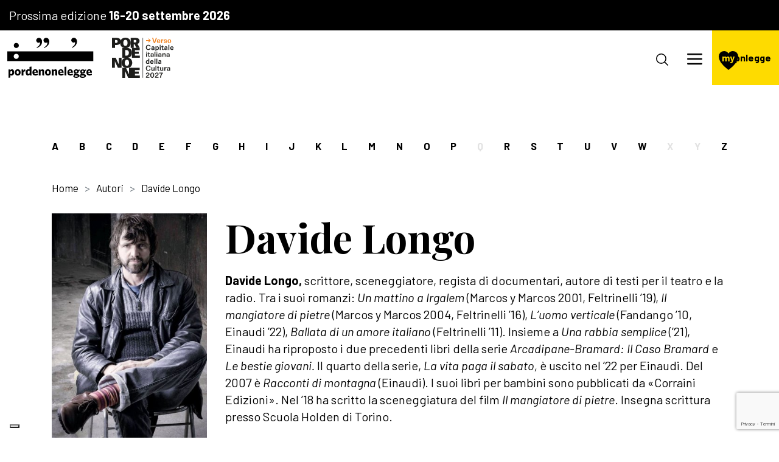

--- FILE ---
content_type: text/html; charset=UTF-8
request_url: https://dedalus.pordenonelegge.it/autori/davide-longo
body_size: 6775
content:
<!DOCTYPE html>

<html
    lang="it"
     style="scroll-padding-top: 200px" >

<head>

    <meta http-equiv="Content-Type" content="text/html; charset=UTF-8">
    <meta http-equiv="X-UA-Compatible" content="IE=edge">
    <meta name="viewport" content="width=device-width, initial-scale=1.0, shrink-to-fit=no">
    <meta name="format-detection" content="telephone=no">

    
        <title>Autori 2025 : pordenonelegge : Davide Longo</title>
    <meta name="m:groups" content="default" />


        
        <link href="/cache-buster-1766065836/scss/style.css" media="all" rel="stylesheet" type="text/css" />
<link href="https://cdn.jsdelivr.net/npm/swiper@9/swiper-bundle.min.css" media="screen" rel="stylesheet" type="text/css" />
    
        
                        
                                
                                                                                                                                                                                                                                                                                                                    
            
                                                    
        
            <style>
            .btn-book, .btn-booked{display:none !important;}
            .booking_action.modify_booking, .booking_action.delete_booking {display:none!important;}
        </style>
    
    
</head>

<body>

        <script type="56d0b367fd3fe361287cb5a9-text/javascript">
  window.dataLayer = window.dataLayer || [];
  function gtag() {
    dataLayer.push(arguments);
  }

  gtag('consent', 'default', {
    'ad_storage': 'denied',
    'ad_user_data': 'denied',
    'ad_personalization': 'denied',
    'analytics_storage': 'denied',
    'functionality_storage': 'denied',
    'personalization_storage': 'denied',
    'security_storage': 'denied',
    wait_for_update: 2000
  });

  gtag('set', 'url_passthrough', true);
  gtag('set', 'ads_data_redaction', true);

  (function(w, d, s, l, i) {
    w[l] = w[l] || [];
    w[l].push({
      'gtm.start': new Date().getTime(),
      event: 'gtm.js'
    });

    var f = d.getElementsByTagName(s)[0],
        j = d.createElement(s),
        dl = l != 'dataLayer' ? '&l=' + l : '';

    j.async = true;
    j.src = 'https://www.googletagmanager.com/gtm.js?id=' + i + dl;
    f.parentNode.insertBefore(j, f);
  })(window, document, 'script', 'dataLayer', 'GTM-T9RT5NF');
</script>

<script type="56d0b367fd3fe361287cb5a9-text/javascript">
var _iub = _iub || [];
_iub.csConfiguration = {
    "askConsentAtCookiePolicyUpdate": true,
    "countryDetection": true,
    "enableFadp": true,
    "enableLgpd": true,
    "floatingPreferencesButtonDisplay": "bottom-left",
    "lgpdAppliesGlobally": false,
    "perPurposeConsent": true,
    "siteId": 3692812, // Inserisci il tuo siteId
    "whitelabel": false,
    "cookiePolicyId": 55835490, // Inserisci il tuo cookiePolicyId
    "lang": "it",
    "callback": {
        onPreferenceExpressedOrNotNeeded: function(preference) {
            dataLayer.push({
                iubenda_ccpa_opted_out: _iub.cs.api.isCcpaOptedOut(),
            });

            if (!preference) {
                dataLayer.push({
                    event: 'iubenda_preference_not_needed',
                });
            }
            else if (preference.purposes) {
                var str = '';
                for (var [purposeId, val] of Object.entries(preference.purposes)) {
                    if (val) {
                        str += purposeId + ','
                    }
                }
                if(str.includes(',')) str.slice(0,-1);
dataLayer.push({
                    event: 'iubenda_consent_given',
                    purpose: str
                });
            }
        }
    },
    "banner": {
        "acceptButtonDisplay": true,
        "closeButtonDisplay": false,
        "customizeButtonDisplay": true,
        "explicitWithdrawal": true,
        "listPurposes": true,
        "ownerName": "www.pordenonelegge.it",
        "position": "bottom",
        "rejectButtonDisplay": true,
        "showPurposesToggles": true,
        "showTitle": false,
        "showTotalNumberOfProviders": true
    }
};
</script>
<script type="56d0b367fd3fe361287cb5a9-text/javascript" src="//cdn.iubenda.com/cs/iubenda_cs.js" charset="UTF-8" async></script>
<script src="https://cdn.userway.org/widget.js" data-account="ivP7l9vdOQ" type="56d0b367fd3fe361287cb5a9-text/javascript"></script>

    

<header id="site-header" class="position-fixed top-0 start-0 w-100 d-block">

            <div class="bg-black text-white p-1 days-banner">
            <p class="line-height-1 mb-0">
                Prossima edizione
                <strong>16-20 settembre 2026</strong>
            </p>
        </div>
    
    <nav class="navbar navbar-expand-xxl align-items-stretch">



        <a class="navbar-brand d-flex align-items-center gap-1 m-0 h-100" href="/">
            <img src="https://dedalus.pordenonelegge.it/assets/img/logos/pordenonelegge.svg" alt="Pordenonelegge" class="w-auto">
                        <img src="https://dedalus.pordenonelegge.it/pordenone-capitale-della-cultura-2027.svg" alt="Pordenone capitale della cultura 2027" class="w-auto mx-0 mx-sm-2">
        </a>

        <div class="offcanvas offcanvas-end w-100 py-2 py-xxl-0 align-self-xxl-center" tabindex="-1" id="navbar-content">

            <div class="offcanvas-header py-0 px-2 justify-content-end">
                <button type="button" class="btn-close align-self-end" data-bs-dismiss="offcanvas" aria-label="Chiudi"></button>
            </div>

            <div class="offcanvas-body p-0 justify-content-end w-100 ">

                <div class="d-flex flex-column h-100">

                    <div class="flex-grow-1">
                                                                                                                            
                                                

<ul class="navbar-nav align-items-xxl-center text-xxl-center px-1 px-xxl-0">

    
        
                        
                        
                                        
                            
                <li class="nav-item dropdown">

                    <a href="#" class="nav-link dropdown-toggle"  role="button" data-bs-toggle="dropdown" aria-expanded="false">La Fondazione</a>

                    
                        <ul class="dropdown-menu">

                            
                                
                                <li><a class="dropdown-item" href="https://dedalus.pordenonelegge.it/fondazione/chi-siamo">Chi siamo</a></li>

                                
                            
                                
                                <li><a class="dropdown-item" href="https://dedalus.pordenonelegge.it/fondazione/curatori">Curatori</a></li>

                                
                            
                                
                                <li><a class="dropdown-item" href="https://dedalus.pordenonelegge.it/fondazione/angeli">Angeli</a></li>

                                
                            
                                
                                <li><a class="dropdown-item" href="https://dedalus.pordenonelegge.it/fondazione/logo-e-documenti">Logo e documenti</a></li>

                                
                            
                                
                                <li><a class="dropdown-item" href="https://dedalus.pordenonelegge.it/fondazione/sostienici">Sostienici</a></li>

                                
                            
                                
                                <li><a class="dropdown-item" href="https://dedalus.pordenonelegge.it/fondazione/contatti">Contatti</a></li>

                                
                            
                        </ul> 

                    
                </li>

            
        
    
        
                        
                        
                                        
                            
                <li class="nav-item dropdown">

                    <a href="#" class="nav-link dropdown-toggle"  role="button" data-bs-toggle="dropdown" aria-expanded="false">Il festival</a>

                    
                        <ul class="dropdown-menu">

                            
                                
                                <li><a class="dropdown-item" href="https://dedalus.pordenonelegge.it/il-festival/ultima-edizione">Edizione 2025</a></li>

                                
                            
                                
                            
                                
                            
                                
                                <li><a class="dropdown-item" href="https://dedalus.pordenonelegge.it/il-festival/partner">Partner</a></li>

                                
                            
                                
                                <li><a class="dropdown-item" href="https://dedalus.pordenonelegge.it/il-festival/partecipa">Come partecipare</a></li>

                                
                            
                                
                            
                                
                            
                                
                            
                                
                            
                                
                                <li><a class="dropdown-item" href="https://dedalus.pordenonelegge.it/il-festival/logo-e-immagini">Logo e immagini</a></li>

                                
                            
                                
                                <li><a class="dropdown-item" href="https://dedalus.pordenonelegge.it/il-festival/edizioni-precedenti">Edizioni precedenti</a></li>

                                
                            
                                
                            
                        </ul> 

                    
                </li>

            
        
    
        
    
        
    
        
                        
                        
                                        
                            
                <li class="nav-item dropdown">

                    <a href="#" class="nav-link dropdown-toggle"  role="button" data-bs-toggle="dropdown" aria-expanded="false">Tuttolanno</a>

                    
                        <ul class="dropdown-menu">

                            
                                
                            
                                
                                <li><a class="dropdown-item" href="https://dedalus.pordenonelegge.it/tuttolanno/agenzia-culturale">Agenzia culturale</a></li>

                                
                            
                                
                                <li><a class="dropdown-item" href="https://dedalus.pordenonelegge.it/tuttolanno/scuola-di-scrittura">Scuola di scrittura</a></li>

                                
                            
                                
                                <li><a class="dropdown-item" href="https://dedalus.pordenonelegge.it/tuttolanno/poesia">Poesia</a></li>

                                
                            
                                
                                <li><a class="dropdown-item" href="https://dedalus.pordenonelegge.it/tuttolanno/editoria">Editoria</a></li>

                                
                            
                                
                                <li><a class="dropdown-item" href="https://dedalus.pordenonelegge.it/tuttolanno/scuola-e-formazione">Scuola e formazione</a></li>

                                
                            
                                
                                <li><a class="dropdown-item" href="https://dedalus.pordenonelegge.it/tuttolanno/itinerari-con-autore">Itinerari con autore</a></li>

                                
                            
                                
                                <li><a class="dropdown-item" href="https://dedalus.pordenonelegge.it/tuttolanno/concorsi">Concorsi</a></li>

                                
                            
                                
                                <li><a class="dropdown-item" href="https://dedalus.pordenonelegge.it/tuttolanno/premi">Premi</a></li>

                                
                            
                        </ul> 

                    
                </li>

            
        
    
        
                        
                        
                                        
                            
                <li class="nav-item ">

                    <a href="/notizie" class="nav-link "  >Notizie</a>

                    
                </li>

            
        
    
        
                        
                        
                                        
                            
                <li class="nav-item ">

                    <a href="/guarda-e-ascolta" class="nav-link "  >Guarda e ascolta</a>

                    
                </li>

            
        
    
        
    
        
    
        
    
        
                        
                        
                                        
                            
                <li class="nav-item ">

                    <a href="/diventa-amico" class="nav-link "  >Diventa Amico</a>

                    
                </li>

            
        
    
        
    
        
    
        
    
        
    
        
    
        
    
        
    
        
    
</ul>


                    </div>

                    <div class="d-block d-xxl-none">
                        <hr class="my-2">
                        <div class="px-1">
                            <div class="socials d-flex flex-column flex-sm-row justify-content-between">
    <div class="mb-2 mb-sm-0">
        <p class="mb-1">Seguici</p>
        <div class="d-flex flex-row gap-2">
                        <a href="https://www.facebook.com/pordenonelegge.it?fref=ts" target="_blank" class=" social-icon">
            <img src="https://static.pordenonelegge.it/assets/icone/facebook.svg" alt="Facebook">
        </a>
                <a href="https://www.instagram.com/pordenonelegge.it/" target="_blank" class=" social-icon">
            <img src="https://static.pordenonelegge.it/assets/icone/instagram.svg" alt="Instagram">
        </a>
                <a href="https://t.me/pordenonelegge" target="_blank" class=" social-icon">
            <img src="https://static.pordenonelegge.it/assets/icone/telegram.svg" alt="Telegram">
        </a>
                <a href="https://twitter.com/pordenonelegge?ref_src=twsrc%5Egoogle%7Ctwcamp%5Eserp%7Ctwgr%5Eauthor" target="_blank" class=" social-icon">
            <img src="https://static.pordenonelegge.it/assets/icone/twitter.svg" alt="Twitter">
        </a>
                <a href="https://www.youtube.com/user/pordenoneleggeit/videos" target="_blank" class=" social-icon">
            <img src="https://static.pordenonelegge.it/assets/icone/youtube.svg" alt="Youtube">
        </a>
                        <a href="https://www.tiktok.com/@pordenonelegge" target="_blank" class=" social-icon">
            <img src="https://static.pordenonelegge.it/assets/icone/tiktok.svg" alt="TikTok">
        </a>
    
        </div>
    </div>
    <div>
        <p class="mb-1">Ascoltaci</p>
        <div class="d-flex flex-row gap-2">
                                            <a href="https://open.spotify.com/show/7lrEL4Xr8O36j1ui5lhS0s" target="_blank" class=" social-icon">
            <img src="https://static.pordenonelegge.it/assets/icone/spotify.svg" alt="Spotify">
        </a>
                <a href="https://podcasts.apple.com/us/podcast/pordenonelegge-it-festa-del-libro-con-gli-autori/id1575895459" target="_blank" class=" social-icon">
            <img src="https://static.pordenonelegge.it/assets/icone/apple-podcasts.svg" alt="iTunes">
        </a>
        
        </div>
    </div>
</div>
                        </div>
                    </div>

                </div>

            </div>

        </div>

        <nav class="nav-buttons d-flex flex-nowrap align-items-center">

            <button class="btn-search" data-bs-toggle="modal" data-bs-target="#modal-cerca">
                <svg version="1.1" xmlns="http://www.w3.org/2000/svg" xmlns:xlink="http://www.w3.org/1999/xlink" x="0px" y="0px" viewBox="0 0 26 26" xml:space="preserve">
                    <circle cx="11" cy="11" r="10"></circle>
                    <line class="st0" x1="18" y1="18" x2="24.9" y2="24.9"></line>
                </svg>
            </button>

            <button class="navbar-toggler" type="button" data-bs-toggle="offcanvas" data-bs-target="#navbar-content" aria-controls="navbar-content">
                <span class="navbar-toggler-icon"></span>
            </button>

            <div class="mypnlegge-box bg-primary align-self-stretch d-flex flex-column justify-content-center">

                
                    <a class="mypnlegge-logo text-decoration-none secondary" href="https://dedalus.pordenonelegge.it/mypnlegge"><span>my</span>pnlegge</a>

                
                
            </div>

        </nav>

    </nav>
    
</header>



<main class="position-relative">
        
            
    
                        
            
    
    <section class="single-author pt-5">
        
        <div class="container-lg p-0 p-lg-1 authors-letters-nav  bg-white z-1">
    <nav class="py-2 px-1 px-lg-0 overflow-auto">
        <ul class="m-0 list-unstyled d-flex justify-content-between gap-1">
                    <li>
                                    <a href="https://dedalus.pordenonelegge.it/autori#letteraA" class="yellow-underline-anchor" >A</a>
                            </li>
                    <li>
                                    <a href="https://dedalus.pordenonelegge.it/autori#letteraB" class="yellow-underline-anchor" >B</a>
                            </li>
                    <li>
                                    <a href="https://dedalus.pordenonelegge.it/autori#letteraC" class="yellow-underline-anchor" >C</a>
                            </li>
                    <li>
                                    <a href="https://dedalus.pordenonelegge.it/autori#letteraD" class="yellow-underline-anchor" >D</a>
                            </li>
                    <li>
                                    <a href="https://dedalus.pordenonelegge.it/autori#letteraE" class="yellow-underline-anchor" >E</a>
                            </li>
                    <li>
                                    <a href="https://dedalus.pordenonelegge.it/autori#letteraF" class="yellow-underline-anchor" >F</a>
                            </li>
                    <li>
                                    <a href="https://dedalus.pordenonelegge.it/autori#letteraG" class="yellow-underline-anchor" >G</a>
                            </li>
                    <li>
                                    <a href="https://dedalus.pordenonelegge.it/autori#letteraH" class="yellow-underline-anchor" >H</a>
                            </li>
                    <li>
                                    <a href="https://dedalus.pordenonelegge.it/autori#letteraI" class="yellow-underline-anchor" >I</a>
                            </li>
                    <li>
                                    <a href="https://dedalus.pordenonelegge.it/autori#letteraJ" class="yellow-underline-anchor" >J</a>
                            </li>
                    <li>
                                    <a href="https://dedalus.pordenonelegge.it/autori#letteraK" class="yellow-underline-anchor" >K</a>
                            </li>
                    <li>
                                    <a href="https://dedalus.pordenonelegge.it/autori#letteraL" class="yellow-underline-anchor" >L</a>
                            </li>
                    <li>
                                    <a href="https://dedalus.pordenonelegge.it/autori#letteraM" class="yellow-underline-anchor" >M</a>
                            </li>
                    <li>
                                    <a href="https://dedalus.pordenonelegge.it/autori#letteraN" class="yellow-underline-anchor" >N</a>
                            </li>
                    <li>
                                    <a href="https://dedalus.pordenonelegge.it/autori#letteraO" class="yellow-underline-anchor" >O</a>
                            </li>
                    <li>
                                    <a href="https://dedalus.pordenonelegge.it/autori#letteraP" class="yellow-underline-anchor" >P</a>
                            </li>
                    <li>
                                    <span class="yellow-underline-anchor" disabled>Q</span>
                            </li>
                    <li>
                                    <a href="https://dedalus.pordenonelegge.it/autori#letteraR" class="yellow-underline-anchor" >R</a>
                            </li>
                    <li>
                                    <a href="https://dedalus.pordenonelegge.it/autori#letteraS" class="yellow-underline-anchor" >S</a>
                            </li>
                    <li>
                                    <a href="https://dedalus.pordenonelegge.it/autori#letteraT" class="yellow-underline-anchor" >T</a>
                            </li>
                    <li>
                                    <a href="https://dedalus.pordenonelegge.it/autori#letteraU" class="yellow-underline-anchor" >U</a>
                            </li>
                    <li>
                                    <a href="https://dedalus.pordenonelegge.it/autori#letteraV" class="yellow-underline-anchor" >V</a>
                            </li>
                    <li>
                                    <a href="https://dedalus.pordenonelegge.it/autori#letteraW" class="yellow-underline-anchor" >W</a>
                            </li>
                    <li>
                                    <span class="yellow-underline-anchor" disabled>X</span>
                            </li>
                    <li>
                                    <span class="yellow-underline-anchor" disabled>Y</span>
                            </li>
                    <li>
                                    <a href="https://dedalus.pordenonelegge.it/autori#letteraZ" class="yellow-underline-anchor" >Z</a>
                            </li>
                </ul>
    </nav>
</div>
        <div class="container">

            <nav aria-label="breadcrumb" class="p-0 mb-2">
                <ol class="breadcrumb">
                    <li class='breadcrumb-item'><a href='/'>Home</a></li><li class='breadcrumb-item'>Autori</li><li class='breadcrumb-item active' aria-current='page'>Davide Longo</li>
                </ol>
            </nav>
            
            <div class="row gy-2">

                                    <div class="col-12 col-md-4 col-xl-3">
                        <h1 class="d-md-none h1-smaller">Davide Longo</h1>
                        <img class="author-img w-100" src="https://static.pordenonelegge.it/assets/autori/Longo-Davide-Foto.jpg" alt="">
                                            </div>
                
                <div class="col-md col-12">
                    <h1 class="d-none d-md-block h1-smaller">Davide Longo</h1>
                                            <p><strong>Davide Longo,</strong> scrittore, sceneggiatore, regista di documentari, autore di testi per il teatro e la radio. Tra i suoi romanzi: <em>Un mattino a Irgalem</em> (Marcos y Marcos 2001, Feltrinelli ’19), <em>Il mangiatore di pietre</em> (Marcos y Marcos 2004, Feltrinelli ’16), <em>L’uomo verticale</em> (Fandango ’10, Einaudi ’22), <em>Ballata di un amore italiano</em> (Feltrinelli ’11). Insieme a <em>Una rabbia semplice</em> (’21), Einaudi ha riproposto i due precedenti libri della serie <em>Arcadipane-Bramard:</em> <em>Il Caso Bramard</em> e <em>Le bestie giovani.</em> Il quarto della serie, <em>La vita paga il sabato,</em> è uscito nel ’22 per Einaudi. Del 2007 è <em>Racconti di montagna</em> (Einaudi). I suoi libri per bambini sono pubblicati da «Corraini Edizioni». Nel ’18 ha scritto la sceneggiatura del film <em>Il mangiatore di pietre</em>. Insegna scrittura presso Scuola Holden di Torino.</p>

                                    </div>

            </div>
        </div>
        
    </section>

    
    
                                                            
        <section>

            <div class="container">

                <h2>Guarda e ascolta</h2>

                                
                                                        
<div class="medialibrary-item mb-3 mb-lg-2">

    <div class="row">

        <div class="col-12 d-block d-lg-none medialibrary-item-content">

                            <iframe style="border-radius:12px" src="https://open.spotify.com/embed/episode/3cEMSmkgZu0egUBxWh5osF?utm_source=generator&theme=0" width="100%" height="152" frameBorder="0" allowfullscreen="" allow="autoplay; clipboard-write; encrypted-media; fullscreen; picture-in-picture" loading="lazy"></iframe>
            
        </div>

        
        <div class="col align-self-center">
                            <div class="tag4" style="margin-bottom:0.5rem">
                    <img src="https://dedalus.pordenonelegge.it/assets/img/icons/audio-filled.svg" alt="">
                    <span>audio</span>
                </div>
            
            <h4>Davide Longo - Montagna si scrive stampatello</h4>
            
                            <div class="row">
                    <div class="col-6 col-lg-4 col-xl-3">
                        <button class="d-none d-lg-block cta cta-arrow">Ascolta ora</button>
                    </div>
                                            <div class="col d-block d-lg-none">
                            <div class="d-flex justify-content-end justify-content-lg-start align-items-center gap-1 ">
                                <span class="d-none d-lg-block">oppure ascolta su</span>
                                                                                                                            </div>
                        </div>
                                    </div>
            
        </div>

        <div class="col-auto d-none medialibrary-item-close">
            <button type="button" class="btn-close" aria-label="Close"></button>
        </div>

    </div>

</div>                
                
                
            </div>
        </section>

    
    <section class="mt-3 mb-3">
        <div class="container">
            <a class="cta cta-arrow-back" href="https://dedalus.pordenonelegge.it/autori">Torna indietro</a>
        </div>
    </section>

    



    </main><footer id="site-footer">
    <div class="container">
        <div class="row align-items-center">
                        <div class="col-lg left">
                <div>
                    <h3>Iscriviti alla newsletter</h3>
                    <form method="post" action="/thank-you" id="footer-newsletter-form">
<div class="d-flex mb-1">
    <input type="email" id="email" name="email" required="required" class="form-control" placeholder="inserisci la tua e-mail" />
    <button type="submit" id="_submit" name="_submit" class="btn btn-primary">Iscriviti</button>
</div>
<div>
    <input type="checkbox" id="agreeTerms" name="agreeTerms" required="required" class="form-check-input" value="1" />
    <label class="d-inline required" for="agreeTerms">Dopo aver preso visione della presente informativa sulla privacy, e avendo ricevuto informazione sull’identità del titolare del trattamento dei dati personali, delle modalità e finalità del trattamento dei dati personali, dei miei diritti rispetto al trattamento dei dati personali e comunque di tutto quanto indicato nell’art. 13 del Reg. (UE) 2016/79, acconsento al trattamento dei dati personali comunicati</label>
</div>
<input type="hidden" id="_target_path" name="_target_path" />    <input type="hidden" id="captcha" name="captcha" /><script type="56d0b367fd3fe361287cb5a9-text/javascript" nonce="">
                var recaptchaCallback_captcha = function() {
                    grecaptcha.execute('6LdqisApAAAAAMIjNvLbYoYMhl_GFo3psFSh5eVk', {action: 'contactus'}).then(function(token) {
                        document.getElementById('captcha').value = token;
                    });
                    setTimeout(recaptchaCallback_captcha, 100000);
                };
            </script><script type="56d0b367fd3fe361287cb5a9-text/javascript" src="https://www.google.com/recaptcha/api.js?render=6LdqisApAAAAAMIjNvLbYoYMhl_GFo3psFSh5eVk&hl=it&onload=recaptchaCallback_captcha" async defer nonce=""></script><input type="hidden" id="_token" name="_token" value="ee17128a0053808d1b576.VGtLbuNrZQQ7ABYmHozKw8_wroLFFYeDC73-icuUdL0.ZQw5DYQSKDNqVFNOL7uNrK242sSfUNa2TI-VyJ3RNfAxPSwrsCQyXkp4fQ" /></form>
                </div>
            </div>
                        <div class="col-lg right">
                <div class="socials d-flex flex-column flex-sm-row justify-content-between">
    <div class="mb-2 mb-sm-0">
        <p class="mb-1">Seguici</p>
        <div class="d-flex flex-row gap-2">
                        <a href="https://www.facebook.com/pordenonelegge.it?fref=ts" target="_blank" class=" social-icon">
            <img src="https://static.pordenonelegge.it/assets/icone/facebook.svg" alt="Facebook">
        </a>
                <a href="https://www.instagram.com/pordenonelegge.it/" target="_blank" class=" social-icon">
            <img src="https://static.pordenonelegge.it/assets/icone/instagram.svg" alt="Instagram">
        </a>
                <a href="https://t.me/pordenonelegge" target="_blank" class=" social-icon">
            <img src="https://static.pordenonelegge.it/assets/icone/telegram.svg" alt="Telegram">
        </a>
                <a href="https://twitter.com/pordenonelegge?ref_src=twsrc%5Egoogle%7Ctwcamp%5Eserp%7Ctwgr%5Eauthor" target="_blank" class=" social-icon">
            <img src="https://static.pordenonelegge.it/assets/icone/twitter.svg" alt="Twitter">
        </a>
                <a href="https://www.youtube.com/user/pordenoneleggeit/videos" target="_blank" class=" social-icon">
            <img src="https://static.pordenonelegge.it/assets/icone/youtube.svg" alt="Youtube">
        </a>
                        <a href="https://www.tiktok.com/@pordenonelegge" target="_blank" class=" social-icon">
            <img src="https://static.pordenonelegge.it/assets/icone/tiktok.svg" alt="TikTok">
        </a>
    
        </div>
    </div>
    <div>
        <p class="mb-1">Ascoltaci</p>
        <div class="d-flex flex-row gap-2">
                                            <a href="https://open.spotify.com/show/7lrEL4Xr8O36j1ui5lhS0s" target="_blank" class=" social-icon">
            <img src="https://static.pordenonelegge.it/assets/icone/spotify.svg" alt="Spotify">
        </a>
                <a href="https://podcasts.apple.com/us/podcast/pordenonelegge-it-festa-del-libro-con-gli-autori/id1575895459" target="_blank" class=" social-icon">
            <img src="https://static.pordenonelegge.it/assets/icone/apple-podcasts.svg" alt="iTunes">
        </a>
        
        </div>
    </div>
</div>
            </div>
        </div>
    </div>
    <hr class="m-0 bg-primary">
    <div class="container my-2" id="footer-disclosures">
        <p style="text-align:center">© Fondazione Pordenonelegge.it · p.Iva 01738520939 · <a href="/privacy-policy">privacy policy</a> · <a href="/nota-informativa">nota informativa</a> · <a href="/cookie-policy">cookie policy</a> · <a href="https://www.alea.pro/" target="_blank">digital agency: alea.pro</a></p>

    </div>
</footer>

    <div id="spinner-div" class="pt-5">
    <div class="loader-spinner" role="status">
    <p class="spin"></p>
    <p class="loading_text mx-2">Attendere prego...</p>
    </div>
</div>
    
        
        <div class="modal" id="modal-cerca" tabindex="-1" aria-labelledby="modal-cerca" aria-hidden="true">
    <div class="modal-dialog modal-fullscreen">
        <div class="modal-content bg-secondary">
            <div class="modal-body p-2">
                <button class="btn-close btn-close-white" type="button"  data-bs-dismiss="modal" aria-label="Chiudi"></button>
                <div class="container gx-0">
                    <p>Cosa stai cercando?</p>
                    <form action="https://dedalus.pordenonelegge.it/cerca" method="get">
                        <input type="text" name="q" id="" placeholder="Inizia a digitare qui">
                        <button type="submit" class="btn">
                            <img src="https://dedalus.pordenonelegge.it/assets/img/icons/cta-arrow.svg" alt="">
                        </button>
                    </form>
                </div>
                
            </div>
        </div>
    </div>
</div>



        <button onclick="if (!window.__cfRLUnblockHandlers) return false; goToTop()" id="goToTopBtn" title="Torna su" data-cf-modified-56d0b367fd3fe361287cb5a9-="">
    <img src="https://dedalus.pordenonelegge.it/assets/img/icons/cta-arrow.svg" alt="Torna su">
</button><!-- "id" of div.modal and "data-bs-target" of button could have any string but must be equal between button and div -->

    <div class="modal fade" id="alertPopup" tabindex="-1" aria-hidden="true">
        <div class="modal-dialog modal-dialog-centered">
            <div class="modal-content">
                <div class="modal-body">
                    <div class="d-flex flex-column">
                        <p id="alert_message"></p>
                        <button type="button" class="btn btn-secondary" data-bs-dismiss="modal">Chiudi</button>
                    </div>
                </div>
            </div>
        </div>
    </div>

            <script src="/cache-buster-1766065836/libraries/jquery/jquery-3.6.0.min.js" type="56d0b367fd3fe361287cb5a9-text/javascript"></script>
<script src="https://cdn.jsdelivr.net/npm/bootstrap@5.1.3/dist/js/bootstrap.bundle.min.js" type="56d0b367fd3fe361287cb5a9-text/javascript"></script>
<script src="https://cdn.jsdelivr.net/npm/swiper@9/swiper-bundle.min.js" type="56d0b367fd3fe361287cb5a9-text/javascript"></script>
<script src="/cache-buster-1766065836/libraries/magnific-popup/magnific-popup.js" type="56d0b367fd3fe361287cb5a9-text/javascript"></script>
<script src="/cache-buster-1766065836/js/main.js" type="56d0b367fd3fe361287cb5a9-text/javascript"></script>
<script src="/cache-buster-1766065836/js/prenota-evento-festival.js" type="56d0b367fd3fe361287cb5a9-text/javascript"></script>
    
<script src="/cdn-cgi/scripts/7d0fa10a/cloudflare-static/rocket-loader.min.js" data-cf-settings="56d0b367fd3fe361287cb5a9-|49" defer></script><script defer src="https://static.cloudflareinsights.com/beacon.min.js/vcd15cbe7772f49c399c6a5babf22c1241717689176015" integrity="sha512-ZpsOmlRQV6y907TI0dKBHq9Md29nnaEIPlkf84rnaERnq6zvWvPUqr2ft8M1aS28oN72PdrCzSjY4U6VaAw1EQ==" data-cf-beacon='{"version":"2024.11.0","token":"fdb38ef5cff445e7b70ba1f0f47e7702","server_timing":{"name":{"cfCacheStatus":true,"cfEdge":true,"cfExtPri":true,"cfL4":true,"cfOrigin":true,"cfSpeedBrain":true},"location_startswith":null}}' crossorigin="anonymous"></script>
</body>

</html>

--- FILE ---
content_type: text/html; charset=UTF-8
request_url: https://dedalus.pordenonelegge.it/account/login/true
body_size: 2034
content:
<div class="modal modal-mypnlegge" id="modal-accedi" tabindex="-1" aria-labelledby="modal-accedi" aria-hidden="true">
    <div class="modal-dialog modal-fullscreen">
        <div class="modal-content">
            <div class="modal-header navbar navbar-expand-xl transparent-dark">
                <div class="navbar-brand">
                    <img src="https://dedalus.pordenonelegge.it/assets/img/logos/pordenonelegge.svg" alt="">
                    <div>
                        <span><strong>14-18</strong></span>
                        <span>settembre</span>
                        <span>2022</span>
                    </div>
                </div>
                <button type="button" class="btn-close" data-bs-dismiss="modal" aria-label="Close"></button>
            </div>
            <div class="modal-body">
                <div class="modal-body-left">
                    <img src="https://dedalus.pordenonelegge.it/assets/img/festival-logos/2023.png" alt="">
                </div>
                <div class="modal-body-right">

                    <div id="form-login">
                        <h3>Bello rivederti!</h3>
                        <p class="h3-subtitle">Inserisci i tuoi dati d'accesso per accedere alla tua area riservata</p>
                        <div id="error-form"></div>
                        <form method="post" action="/account/login/true" class="col-md-7" id="login-form-container">
                        <div class="row align-items-center mb-2">
                            <div class="col-2">
                                <label for="username" class="col-form-label">Username</label>
                            </div>
                            <div class="col">
                                <input type="text" id="_username" name="_username" required="required" placeholder="Username" class="form-control" required="required" />
                            </div>
                        </div>
                        <div class="row align-items-center mb-2">
                            <div class="col-2">
                                <label for="password" class="col-form-label">Password</label>
                            </div>
                            <div class="col">
                                <input type="password" id="_password" name="_password" required="required" placeholder="Password" class="form-control" required="required" />
                            </div>
                        </div>
                        <div class="row justify-content-end mb-2">
                            <div class="col-auto">
                                <input type="hidden" name="_csrf_token"
                                       value="bed45b392409a4b725.cV7IuWdp8c54pkDzTdlzlEI5Q5UEluH18KTTzyYaUVM.IBWX6wQmnoAslA-yGOkR7CByK_Nh_oePtJSei2FFJzwSa6rqLAC1rDPVFQ"
                                >
                                <div><button type="submit" id="_submit" name="_submit" class="cta cta-arrow" id="login-form-btn">Accedi</button></div>
                            </div>
                        </div>
                        <div class="row justify-content-end">
                            <div class="col-auto">
                                                    <a class="btn btn-link"  href="/account/send-password-recovery">Hai dimenticato la password?</a>

                            </div>
                        </div>

                    <input type="hidden" id="_target_path" name="_target_path" /><input type="hidden" id="_token" name="_token" value="49c.4kMDo90bCbi4WB20Bdg4Qb3knJ4nI6ug6IuSbSppXwM.1ARyx79SQe3nG1DwUO9OIsWNpc5EEeXzke2qMmkOaVCvDGGWuSo78IgLLQ" /></form>
                    </div>




                    <form class="mt-3 d-none" id="form-forgot-password" >
                        <h3>Hai perso la password?</h3>
                        <p class="h3-subtitle">Inserisci l'email con cui ti sei registrato e ti ...</p>
                        <div class="row align-items-center mb-2">
                            <div class="col-md-2 col-sd">
                                <label for="email" class="col-form-label">Username</label>
                            </div>
                            <div class="col">
                                <input type="text" id="username" class="form-control" aria-describedby="passwordHelpInline" required>
                            </div>
                        </div>
                        <div class="row justify-content-end mb-2">
                            <div class="col-auto">
                                <button type="submit" class="cta cta-arrow">Reimposta password
                                </button>
                            </div>
                        </div>
                        <div class="row justify-content-end">
                            <div class="col-auto">
                                <button type="button" class="btn btn-link" id="remember-password-btn">Ti ricordi la password?</button>
                            </div>
                        </div>

                    </form>

                    <div><br/>
                        Non hai ancora un profilo? <button type="button" class="btn btn-link" data-bs-toggle="modal" data-bs-target="#modal-registrati">Registrati</button>
                    </div>

                    <br/><br/>
                    <p>
                        Ora che hai effettuato la registrazione, potrai prenotare gli incontri del festival, creare la lista dei tuoi eventi preferiti e modificare i tuoi dati personali.
                        <br/><br/>
                        Ti ricordiamo che per partecipare agli eventi:<br/>
                        <ol>
                            <li>se hai aderito alla campagna <strong>“Amici di Natale 2021” potrai prenotare con prelazione gli eventi dal 29 agosto dalle ore 9.00 al 1 settembre</strong> (gli ingressi saranno comunque validi - ma senza prelazione – fino alla data ultima e tassativa dell’8 settembre 2022 alle ore 18.00)</li>

                            <li>La nuova <strong>campagna Amici</strong> sarà attiva dal <strong>2 settembre alle ore 9.00 all' 8 settembre alle ore 18.00.</strong> Gli Amici che aderiranno in questo periodo potranno direttamente procedere con le prenotazioni fino all’8 settembre alle ore 18.00, nel limite dei posti disponibili</li>

                            <li>Nel weekend precedente il festival <strong>(dalle ore 9 del 10 settembre alle ore 18 dell’11 settembre) saranno aperte le prenotazioni libere</strong> per gli incontri ancora disponibili</li>


                            <li>Se non desideri prenotare, potrai metterti in coda all’evento nel caso ci siano ancora posti disponibili</li>
                        <ol>
                        </p>


                </div>



            </div>
        </div>
    </div>
</div>
</div>




--- FILE ---
content_type: text/html; charset=utf-8
request_url: https://www.google.com/recaptcha/api2/anchor?ar=1&k=6LdqisApAAAAAMIjNvLbYoYMhl_GFo3psFSh5eVk&co=aHR0cHM6Ly9kZWRhbHVzLnBvcmRlbm9uZWxlZ2dlLml0OjQ0Mw..&hl=it&v=N67nZn4AqZkNcbeMu4prBgzg&size=invisible&anchor-ms=20000&execute-ms=30000&cb=am17dww3zjs4
body_size: 49079
content:
<!DOCTYPE HTML><html dir="ltr" lang="it"><head><meta http-equiv="Content-Type" content="text/html; charset=UTF-8">
<meta http-equiv="X-UA-Compatible" content="IE=edge">
<title>reCAPTCHA</title>
<style type="text/css">
/* cyrillic-ext */
@font-face {
  font-family: 'Roboto';
  font-style: normal;
  font-weight: 400;
  font-stretch: 100%;
  src: url(//fonts.gstatic.com/s/roboto/v48/KFO7CnqEu92Fr1ME7kSn66aGLdTylUAMa3GUBHMdazTgWw.woff2) format('woff2');
  unicode-range: U+0460-052F, U+1C80-1C8A, U+20B4, U+2DE0-2DFF, U+A640-A69F, U+FE2E-FE2F;
}
/* cyrillic */
@font-face {
  font-family: 'Roboto';
  font-style: normal;
  font-weight: 400;
  font-stretch: 100%;
  src: url(//fonts.gstatic.com/s/roboto/v48/KFO7CnqEu92Fr1ME7kSn66aGLdTylUAMa3iUBHMdazTgWw.woff2) format('woff2');
  unicode-range: U+0301, U+0400-045F, U+0490-0491, U+04B0-04B1, U+2116;
}
/* greek-ext */
@font-face {
  font-family: 'Roboto';
  font-style: normal;
  font-weight: 400;
  font-stretch: 100%;
  src: url(//fonts.gstatic.com/s/roboto/v48/KFO7CnqEu92Fr1ME7kSn66aGLdTylUAMa3CUBHMdazTgWw.woff2) format('woff2');
  unicode-range: U+1F00-1FFF;
}
/* greek */
@font-face {
  font-family: 'Roboto';
  font-style: normal;
  font-weight: 400;
  font-stretch: 100%;
  src: url(//fonts.gstatic.com/s/roboto/v48/KFO7CnqEu92Fr1ME7kSn66aGLdTylUAMa3-UBHMdazTgWw.woff2) format('woff2');
  unicode-range: U+0370-0377, U+037A-037F, U+0384-038A, U+038C, U+038E-03A1, U+03A3-03FF;
}
/* math */
@font-face {
  font-family: 'Roboto';
  font-style: normal;
  font-weight: 400;
  font-stretch: 100%;
  src: url(//fonts.gstatic.com/s/roboto/v48/KFO7CnqEu92Fr1ME7kSn66aGLdTylUAMawCUBHMdazTgWw.woff2) format('woff2');
  unicode-range: U+0302-0303, U+0305, U+0307-0308, U+0310, U+0312, U+0315, U+031A, U+0326-0327, U+032C, U+032F-0330, U+0332-0333, U+0338, U+033A, U+0346, U+034D, U+0391-03A1, U+03A3-03A9, U+03B1-03C9, U+03D1, U+03D5-03D6, U+03F0-03F1, U+03F4-03F5, U+2016-2017, U+2034-2038, U+203C, U+2040, U+2043, U+2047, U+2050, U+2057, U+205F, U+2070-2071, U+2074-208E, U+2090-209C, U+20D0-20DC, U+20E1, U+20E5-20EF, U+2100-2112, U+2114-2115, U+2117-2121, U+2123-214F, U+2190, U+2192, U+2194-21AE, U+21B0-21E5, U+21F1-21F2, U+21F4-2211, U+2213-2214, U+2216-22FF, U+2308-230B, U+2310, U+2319, U+231C-2321, U+2336-237A, U+237C, U+2395, U+239B-23B7, U+23D0, U+23DC-23E1, U+2474-2475, U+25AF, U+25B3, U+25B7, U+25BD, U+25C1, U+25CA, U+25CC, U+25FB, U+266D-266F, U+27C0-27FF, U+2900-2AFF, U+2B0E-2B11, U+2B30-2B4C, U+2BFE, U+3030, U+FF5B, U+FF5D, U+1D400-1D7FF, U+1EE00-1EEFF;
}
/* symbols */
@font-face {
  font-family: 'Roboto';
  font-style: normal;
  font-weight: 400;
  font-stretch: 100%;
  src: url(//fonts.gstatic.com/s/roboto/v48/KFO7CnqEu92Fr1ME7kSn66aGLdTylUAMaxKUBHMdazTgWw.woff2) format('woff2');
  unicode-range: U+0001-000C, U+000E-001F, U+007F-009F, U+20DD-20E0, U+20E2-20E4, U+2150-218F, U+2190, U+2192, U+2194-2199, U+21AF, U+21E6-21F0, U+21F3, U+2218-2219, U+2299, U+22C4-22C6, U+2300-243F, U+2440-244A, U+2460-24FF, U+25A0-27BF, U+2800-28FF, U+2921-2922, U+2981, U+29BF, U+29EB, U+2B00-2BFF, U+4DC0-4DFF, U+FFF9-FFFB, U+10140-1018E, U+10190-1019C, U+101A0, U+101D0-101FD, U+102E0-102FB, U+10E60-10E7E, U+1D2C0-1D2D3, U+1D2E0-1D37F, U+1F000-1F0FF, U+1F100-1F1AD, U+1F1E6-1F1FF, U+1F30D-1F30F, U+1F315, U+1F31C, U+1F31E, U+1F320-1F32C, U+1F336, U+1F378, U+1F37D, U+1F382, U+1F393-1F39F, U+1F3A7-1F3A8, U+1F3AC-1F3AF, U+1F3C2, U+1F3C4-1F3C6, U+1F3CA-1F3CE, U+1F3D4-1F3E0, U+1F3ED, U+1F3F1-1F3F3, U+1F3F5-1F3F7, U+1F408, U+1F415, U+1F41F, U+1F426, U+1F43F, U+1F441-1F442, U+1F444, U+1F446-1F449, U+1F44C-1F44E, U+1F453, U+1F46A, U+1F47D, U+1F4A3, U+1F4B0, U+1F4B3, U+1F4B9, U+1F4BB, U+1F4BF, U+1F4C8-1F4CB, U+1F4D6, U+1F4DA, U+1F4DF, U+1F4E3-1F4E6, U+1F4EA-1F4ED, U+1F4F7, U+1F4F9-1F4FB, U+1F4FD-1F4FE, U+1F503, U+1F507-1F50B, U+1F50D, U+1F512-1F513, U+1F53E-1F54A, U+1F54F-1F5FA, U+1F610, U+1F650-1F67F, U+1F687, U+1F68D, U+1F691, U+1F694, U+1F698, U+1F6AD, U+1F6B2, U+1F6B9-1F6BA, U+1F6BC, U+1F6C6-1F6CF, U+1F6D3-1F6D7, U+1F6E0-1F6EA, U+1F6F0-1F6F3, U+1F6F7-1F6FC, U+1F700-1F7FF, U+1F800-1F80B, U+1F810-1F847, U+1F850-1F859, U+1F860-1F887, U+1F890-1F8AD, U+1F8B0-1F8BB, U+1F8C0-1F8C1, U+1F900-1F90B, U+1F93B, U+1F946, U+1F984, U+1F996, U+1F9E9, U+1FA00-1FA6F, U+1FA70-1FA7C, U+1FA80-1FA89, U+1FA8F-1FAC6, U+1FACE-1FADC, U+1FADF-1FAE9, U+1FAF0-1FAF8, U+1FB00-1FBFF;
}
/* vietnamese */
@font-face {
  font-family: 'Roboto';
  font-style: normal;
  font-weight: 400;
  font-stretch: 100%;
  src: url(//fonts.gstatic.com/s/roboto/v48/KFO7CnqEu92Fr1ME7kSn66aGLdTylUAMa3OUBHMdazTgWw.woff2) format('woff2');
  unicode-range: U+0102-0103, U+0110-0111, U+0128-0129, U+0168-0169, U+01A0-01A1, U+01AF-01B0, U+0300-0301, U+0303-0304, U+0308-0309, U+0323, U+0329, U+1EA0-1EF9, U+20AB;
}
/* latin-ext */
@font-face {
  font-family: 'Roboto';
  font-style: normal;
  font-weight: 400;
  font-stretch: 100%;
  src: url(//fonts.gstatic.com/s/roboto/v48/KFO7CnqEu92Fr1ME7kSn66aGLdTylUAMa3KUBHMdazTgWw.woff2) format('woff2');
  unicode-range: U+0100-02BA, U+02BD-02C5, U+02C7-02CC, U+02CE-02D7, U+02DD-02FF, U+0304, U+0308, U+0329, U+1D00-1DBF, U+1E00-1E9F, U+1EF2-1EFF, U+2020, U+20A0-20AB, U+20AD-20C0, U+2113, U+2C60-2C7F, U+A720-A7FF;
}
/* latin */
@font-face {
  font-family: 'Roboto';
  font-style: normal;
  font-weight: 400;
  font-stretch: 100%;
  src: url(//fonts.gstatic.com/s/roboto/v48/KFO7CnqEu92Fr1ME7kSn66aGLdTylUAMa3yUBHMdazQ.woff2) format('woff2');
  unicode-range: U+0000-00FF, U+0131, U+0152-0153, U+02BB-02BC, U+02C6, U+02DA, U+02DC, U+0304, U+0308, U+0329, U+2000-206F, U+20AC, U+2122, U+2191, U+2193, U+2212, U+2215, U+FEFF, U+FFFD;
}
/* cyrillic-ext */
@font-face {
  font-family: 'Roboto';
  font-style: normal;
  font-weight: 500;
  font-stretch: 100%;
  src: url(//fonts.gstatic.com/s/roboto/v48/KFO7CnqEu92Fr1ME7kSn66aGLdTylUAMa3GUBHMdazTgWw.woff2) format('woff2');
  unicode-range: U+0460-052F, U+1C80-1C8A, U+20B4, U+2DE0-2DFF, U+A640-A69F, U+FE2E-FE2F;
}
/* cyrillic */
@font-face {
  font-family: 'Roboto';
  font-style: normal;
  font-weight: 500;
  font-stretch: 100%;
  src: url(//fonts.gstatic.com/s/roboto/v48/KFO7CnqEu92Fr1ME7kSn66aGLdTylUAMa3iUBHMdazTgWw.woff2) format('woff2');
  unicode-range: U+0301, U+0400-045F, U+0490-0491, U+04B0-04B1, U+2116;
}
/* greek-ext */
@font-face {
  font-family: 'Roboto';
  font-style: normal;
  font-weight: 500;
  font-stretch: 100%;
  src: url(//fonts.gstatic.com/s/roboto/v48/KFO7CnqEu92Fr1ME7kSn66aGLdTylUAMa3CUBHMdazTgWw.woff2) format('woff2');
  unicode-range: U+1F00-1FFF;
}
/* greek */
@font-face {
  font-family: 'Roboto';
  font-style: normal;
  font-weight: 500;
  font-stretch: 100%;
  src: url(//fonts.gstatic.com/s/roboto/v48/KFO7CnqEu92Fr1ME7kSn66aGLdTylUAMa3-UBHMdazTgWw.woff2) format('woff2');
  unicode-range: U+0370-0377, U+037A-037F, U+0384-038A, U+038C, U+038E-03A1, U+03A3-03FF;
}
/* math */
@font-face {
  font-family: 'Roboto';
  font-style: normal;
  font-weight: 500;
  font-stretch: 100%;
  src: url(//fonts.gstatic.com/s/roboto/v48/KFO7CnqEu92Fr1ME7kSn66aGLdTylUAMawCUBHMdazTgWw.woff2) format('woff2');
  unicode-range: U+0302-0303, U+0305, U+0307-0308, U+0310, U+0312, U+0315, U+031A, U+0326-0327, U+032C, U+032F-0330, U+0332-0333, U+0338, U+033A, U+0346, U+034D, U+0391-03A1, U+03A3-03A9, U+03B1-03C9, U+03D1, U+03D5-03D6, U+03F0-03F1, U+03F4-03F5, U+2016-2017, U+2034-2038, U+203C, U+2040, U+2043, U+2047, U+2050, U+2057, U+205F, U+2070-2071, U+2074-208E, U+2090-209C, U+20D0-20DC, U+20E1, U+20E5-20EF, U+2100-2112, U+2114-2115, U+2117-2121, U+2123-214F, U+2190, U+2192, U+2194-21AE, U+21B0-21E5, U+21F1-21F2, U+21F4-2211, U+2213-2214, U+2216-22FF, U+2308-230B, U+2310, U+2319, U+231C-2321, U+2336-237A, U+237C, U+2395, U+239B-23B7, U+23D0, U+23DC-23E1, U+2474-2475, U+25AF, U+25B3, U+25B7, U+25BD, U+25C1, U+25CA, U+25CC, U+25FB, U+266D-266F, U+27C0-27FF, U+2900-2AFF, U+2B0E-2B11, U+2B30-2B4C, U+2BFE, U+3030, U+FF5B, U+FF5D, U+1D400-1D7FF, U+1EE00-1EEFF;
}
/* symbols */
@font-face {
  font-family: 'Roboto';
  font-style: normal;
  font-weight: 500;
  font-stretch: 100%;
  src: url(//fonts.gstatic.com/s/roboto/v48/KFO7CnqEu92Fr1ME7kSn66aGLdTylUAMaxKUBHMdazTgWw.woff2) format('woff2');
  unicode-range: U+0001-000C, U+000E-001F, U+007F-009F, U+20DD-20E0, U+20E2-20E4, U+2150-218F, U+2190, U+2192, U+2194-2199, U+21AF, U+21E6-21F0, U+21F3, U+2218-2219, U+2299, U+22C4-22C6, U+2300-243F, U+2440-244A, U+2460-24FF, U+25A0-27BF, U+2800-28FF, U+2921-2922, U+2981, U+29BF, U+29EB, U+2B00-2BFF, U+4DC0-4DFF, U+FFF9-FFFB, U+10140-1018E, U+10190-1019C, U+101A0, U+101D0-101FD, U+102E0-102FB, U+10E60-10E7E, U+1D2C0-1D2D3, U+1D2E0-1D37F, U+1F000-1F0FF, U+1F100-1F1AD, U+1F1E6-1F1FF, U+1F30D-1F30F, U+1F315, U+1F31C, U+1F31E, U+1F320-1F32C, U+1F336, U+1F378, U+1F37D, U+1F382, U+1F393-1F39F, U+1F3A7-1F3A8, U+1F3AC-1F3AF, U+1F3C2, U+1F3C4-1F3C6, U+1F3CA-1F3CE, U+1F3D4-1F3E0, U+1F3ED, U+1F3F1-1F3F3, U+1F3F5-1F3F7, U+1F408, U+1F415, U+1F41F, U+1F426, U+1F43F, U+1F441-1F442, U+1F444, U+1F446-1F449, U+1F44C-1F44E, U+1F453, U+1F46A, U+1F47D, U+1F4A3, U+1F4B0, U+1F4B3, U+1F4B9, U+1F4BB, U+1F4BF, U+1F4C8-1F4CB, U+1F4D6, U+1F4DA, U+1F4DF, U+1F4E3-1F4E6, U+1F4EA-1F4ED, U+1F4F7, U+1F4F9-1F4FB, U+1F4FD-1F4FE, U+1F503, U+1F507-1F50B, U+1F50D, U+1F512-1F513, U+1F53E-1F54A, U+1F54F-1F5FA, U+1F610, U+1F650-1F67F, U+1F687, U+1F68D, U+1F691, U+1F694, U+1F698, U+1F6AD, U+1F6B2, U+1F6B9-1F6BA, U+1F6BC, U+1F6C6-1F6CF, U+1F6D3-1F6D7, U+1F6E0-1F6EA, U+1F6F0-1F6F3, U+1F6F7-1F6FC, U+1F700-1F7FF, U+1F800-1F80B, U+1F810-1F847, U+1F850-1F859, U+1F860-1F887, U+1F890-1F8AD, U+1F8B0-1F8BB, U+1F8C0-1F8C1, U+1F900-1F90B, U+1F93B, U+1F946, U+1F984, U+1F996, U+1F9E9, U+1FA00-1FA6F, U+1FA70-1FA7C, U+1FA80-1FA89, U+1FA8F-1FAC6, U+1FACE-1FADC, U+1FADF-1FAE9, U+1FAF0-1FAF8, U+1FB00-1FBFF;
}
/* vietnamese */
@font-face {
  font-family: 'Roboto';
  font-style: normal;
  font-weight: 500;
  font-stretch: 100%;
  src: url(//fonts.gstatic.com/s/roboto/v48/KFO7CnqEu92Fr1ME7kSn66aGLdTylUAMa3OUBHMdazTgWw.woff2) format('woff2');
  unicode-range: U+0102-0103, U+0110-0111, U+0128-0129, U+0168-0169, U+01A0-01A1, U+01AF-01B0, U+0300-0301, U+0303-0304, U+0308-0309, U+0323, U+0329, U+1EA0-1EF9, U+20AB;
}
/* latin-ext */
@font-face {
  font-family: 'Roboto';
  font-style: normal;
  font-weight: 500;
  font-stretch: 100%;
  src: url(//fonts.gstatic.com/s/roboto/v48/KFO7CnqEu92Fr1ME7kSn66aGLdTylUAMa3KUBHMdazTgWw.woff2) format('woff2');
  unicode-range: U+0100-02BA, U+02BD-02C5, U+02C7-02CC, U+02CE-02D7, U+02DD-02FF, U+0304, U+0308, U+0329, U+1D00-1DBF, U+1E00-1E9F, U+1EF2-1EFF, U+2020, U+20A0-20AB, U+20AD-20C0, U+2113, U+2C60-2C7F, U+A720-A7FF;
}
/* latin */
@font-face {
  font-family: 'Roboto';
  font-style: normal;
  font-weight: 500;
  font-stretch: 100%;
  src: url(//fonts.gstatic.com/s/roboto/v48/KFO7CnqEu92Fr1ME7kSn66aGLdTylUAMa3yUBHMdazQ.woff2) format('woff2');
  unicode-range: U+0000-00FF, U+0131, U+0152-0153, U+02BB-02BC, U+02C6, U+02DA, U+02DC, U+0304, U+0308, U+0329, U+2000-206F, U+20AC, U+2122, U+2191, U+2193, U+2212, U+2215, U+FEFF, U+FFFD;
}
/* cyrillic-ext */
@font-face {
  font-family: 'Roboto';
  font-style: normal;
  font-weight: 900;
  font-stretch: 100%;
  src: url(//fonts.gstatic.com/s/roboto/v48/KFO7CnqEu92Fr1ME7kSn66aGLdTylUAMa3GUBHMdazTgWw.woff2) format('woff2');
  unicode-range: U+0460-052F, U+1C80-1C8A, U+20B4, U+2DE0-2DFF, U+A640-A69F, U+FE2E-FE2F;
}
/* cyrillic */
@font-face {
  font-family: 'Roboto';
  font-style: normal;
  font-weight: 900;
  font-stretch: 100%;
  src: url(//fonts.gstatic.com/s/roboto/v48/KFO7CnqEu92Fr1ME7kSn66aGLdTylUAMa3iUBHMdazTgWw.woff2) format('woff2');
  unicode-range: U+0301, U+0400-045F, U+0490-0491, U+04B0-04B1, U+2116;
}
/* greek-ext */
@font-face {
  font-family: 'Roboto';
  font-style: normal;
  font-weight: 900;
  font-stretch: 100%;
  src: url(//fonts.gstatic.com/s/roboto/v48/KFO7CnqEu92Fr1ME7kSn66aGLdTylUAMa3CUBHMdazTgWw.woff2) format('woff2');
  unicode-range: U+1F00-1FFF;
}
/* greek */
@font-face {
  font-family: 'Roboto';
  font-style: normal;
  font-weight: 900;
  font-stretch: 100%;
  src: url(//fonts.gstatic.com/s/roboto/v48/KFO7CnqEu92Fr1ME7kSn66aGLdTylUAMa3-UBHMdazTgWw.woff2) format('woff2');
  unicode-range: U+0370-0377, U+037A-037F, U+0384-038A, U+038C, U+038E-03A1, U+03A3-03FF;
}
/* math */
@font-face {
  font-family: 'Roboto';
  font-style: normal;
  font-weight: 900;
  font-stretch: 100%;
  src: url(//fonts.gstatic.com/s/roboto/v48/KFO7CnqEu92Fr1ME7kSn66aGLdTylUAMawCUBHMdazTgWw.woff2) format('woff2');
  unicode-range: U+0302-0303, U+0305, U+0307-0308, U+0310, U+0312, U+0315, U+031A, U+0326-0327, U+032C, U+032F-0330, U+0332-0333, U+0338, U+033A, U+0346, U+034D, U+0391-03A1, U+03A3-03A9, U+03B1-03C9, U+03D1, U+03D5-03D6, U+03F0-03F1, U+03F4-03F5, U+2016-2017, U+2034-2038, U+203C, U+2040, U+2043, U+2047, U+2050, U+2057, U+205F, U+2070-2071, U+2074-208E, U+2090-209C, U+20D0-20DC, U+20E1, U+20E5-20EF, U+2100-2112, U+2114-2115, U+2117-2121, U+2123-214F, U+2190, U+2192, U+2194-21AE, U+21B0-21E5, U+21F1-21F2, U+21F4-2211, U+2213-2214, U+2216-22FF, U+2308-230B, U+2310, U+2319, U+231C-2321, U+2336-237A, U+237C, U+2395, U+239B-23B7, U+23D0, U+23DC-23E1, U+2474-2475, U+25AF, U+25B3, U+25B7, U+25BD, U+25C1, U+25CA, U+25CC, U+25FB, U+266D-266F, U+27C0-27FF, U+2900-2AFF, U+2B0E-2B11, U+2B30-2B4C, U+2BFE, U+3030, U+FF5B, U+FF5D, U+1D400-1D7FF, U+1EE00-1EEFF;
}
/* symbols */
@font-face {
  font-family: 'Roboto';
  font-style: normal;
  font-weight: 900;
  font-stretch: 100%;
  src: url(//fonts.gstatic.com/s/roboto/v48/KFO7CnqEu92Fr1ME7kSn66aGLdTylUAMaxKUBHMdazTgWw.woff2) format('woff2');
  unicode-range: U+0001-000C, U+000E-001F, U+007F-009F, U+20DD-20E0, U+20E2-20E4, U+2150-218F, U+2190, U+2192, U+2194-2199, U+21AF, U+21E6-21F0, U+21F3, U+2218-2219, U+2299, U+22C4-22C6, U+2300-243F, U+2440-244A, U+2460-24FF, U+25A0-27BF, U+2800-28FF, U+2921-2922, U+2981, U+29BF, U+29EB, U+2B00-2BFF, U+4DC0-4DFF, U+FFF9-FFFB, U+10140-1018E, U+10190-1019C, U+101A0, U+101D0-101FD, U+102E0-102FB, U+10E60-10E7E, U+1D2C0-1D2D3, U+1D2E0-1D37F, U+1F000-1F0FF, U+1F100-1F1AD, U+1F1E6-1F1FF, U+1F30D-1F30F, U+1F315, U+1F31C, U+1F31E, U+1F320-1F32C, U+1F336, U+1F378, U+1F37D, U+1F382, U+1F393-1F39F, U+1F3A7-1F3A8, U+1F3AC-1F3AF, U+1F3C2, U+1F3C4-1F3C6, U+1F3CA-1F3CE, U+1F3D4-1F3E0, U+1F3ED, U+1F3F1-1F3F3, U+1F3F5-1F3F7, U+1F408, U+1F415, U+1F41F, U+1F426, U+1F43F, U+1F441-1F442, U+1F444, U+1F446-1F449, U+1F44C-1F44E, U+1F453, U+1F46A, U+1F47D, U+1F4A3, U+1F4B0, U+1F4B3, U+1F4B9, U+1F4BB, U+1F4BF, U+1F4C8-1F4CB, U+1F4D6, U+1F4DA, U+1F4DF, U+1F4E3-1F4E6, U+1F4EA-1F4ED, U+1F4F7, U+1F4F9-1F4FB, U+1F4FD-1F4FE, U+1F503, U+1F507-1F50B, U+1F50D, U+1F512-1F513, U+1F53E-1F54A, U+1F54F-1F5FA, U+1F610, U+1F650-1F67F, U+1F687, U+1F68D, U+1F691, U+1F694, U+1F698, U+1F6AD, U+1F6B2, U+1F6B9-1F6BA, U+1F6BC, U+1F6C6-1F6CF, U+1F6D3-1F6D7, U+1F6E0-1F6EA, U+1F6F0-1F6F3, U+1F6F7-1F6FC, U+1F700-1F7FF, U+1F800-1F80B, U+1F810-1F847, U+1F850-1F859, U+1F860-1F887, U+1F890-1F8AD, U+1F8B0-1F8BB, U+1F8C0-1F8C1, U+1F900-1F90B, U+1F93B, U+1F946, U+1F984, U+1F996, U+1F9E9, U+1FA00-1FA6F, U+1FA70-1FA7C, U+1FA80-1FA89, U+1FA8F-1FAC6, U+1FACE-1FADC, U+1FADF-1FAE9, U+1FAF0-1FAF8, U+1FB00-1FBFF;
}
/* vietnamese */
@font-face {
  font-family: 'Roboto';
  font-style: normal;
  font-weight: 900;
  font-stretch: 100%;
  src: url(//fonts.gstatic.com/s/roboto/v48/KFO7CnqEu92Fr1ME7kSn66aGLdTylUAMa3OUBHMdazTgWw.woff2) format('woff2');
  unicode-range: U+0102-0103, U+0110-0111, U+0128-0129, U+0168-0169, U+01A0-01A1, U+01AF-01B0, U+0300-0301, U+0303-0304, U+0308-0309, U+0323, U+0329, U+1EA0-1EF9, U+20AB;
}
/* latin-ext */
@font-face {
  font-family: 'Roboto';
  font-style: normal;
  font-weight: 900;
  font-stretch: 100%;
  src: url(//fonts.gstatic.com/s/roboto/v48/KFO7CnqEu92Fr1ME7kSn66aGLdTylUAMa3KUBHMdazTgWw.woff2) format('woff2');
  unicode-range: U+0100-02BA, U+02BD-02C5, U+02C7-02CC, U+02CE-02D7, U+02DD-02FF, U+0304, U+0308, U+0329, U+1D00-1DBF, U+1E00-1E9F, U+1EF2-1EFF, U+2020, U+20A0-20AB, U+20AD-20C0, U+2113, U+2C60-2C7F, U+A720-A7FF;
}
/* latin */
@font-face {
  font-family: 'Roboto';
  font-style: normal;
  font-weight: 900;
  font-stretch: 100%;
  src: url(//fonts.gstatic.com/s/roboto/v48/KFO7CnqEu92Fr1ME7kSn66aGLdTylUAMa3yUBHMdazQ.woff2) format('woff2');
  unicode-range: U+0000-00FF, U+0131, U+0152-0153, U+02BB-02BC, U+02C6, U+02DA, U+02DC, U+0304, U+0308, U+0329, U+2000-206F, U+20AC, U+2122, U+2191, U+2193, U+2212, U+2215, U+FEFF, U+FFFD;
}

</style>
<link rel="stylesheet" type="text/css" href="https://www.gstatic.com/recaptcha/releases/N67nZn4AqZkNcbeMu4prBgzg/styles__ltr.css">
<script nonce="SsqjjsQJ-2zqxlcrDc6oyg" type="text/javascript">window['__recaptcha_api'] = 'https://www.google.com/recaptcha/api2/';</script>
<script type="text/javascript" src="https://www.gstatic.com/recaptcha/releases/N67nZn4AqZkNcbeMu4prBgzg/recaptcha__it.js" nonce="SsqjjsQJ-2zqxlcrDc6oyg">
      
    </script></head>
<body><div id="rc-anchor-alert" class="rc-anchor-alert"></div>
<input type="hidden" id="recaptcha-token" value="[base64]">
<script type="text/javascript" nonce="SsqjjsQJ-2zqxlcrDc6oyg">
      recaptcha.anchor.Main.init("[\x22ainput\x22,[\x22bgdata\x22,\x22\x22,\[base64]/[base64]/[base64]/ZyhXLGgpOnEoW04sMjEsbF0sVywwKSxoKSxmYWxzZSxmYWxzZSl9Y2F0Y2goayl7RygzNTgsVyk/[base64]/[base64]/[base64]/[base64]/[base64]/[base64]/[base64]/bmV3IEJbT10oRFswXSk6dz09Mj9uZXcgQltPXShEWzBdLERbMV0pOnc9PTM/bmV3IEJbT10oRFswXSxEWzFdLERbMl0pOnc9PTQ/[base64]/[base64]/[base64]/[base64]/[base64]\\u003d\x22,\[base64]\x22,\x22JsKzQcKDwpfCnioDajTCrWDDrWksw6wIw6PDqCtwYntRCsKww4pMw6lSwrIYw57DhyDCrSvClsKKwq/Duyg/ZsK2wqvDjxkAVsO7w47DiMKtw6vDokfCgVNUacO1FcKnA8Khw4fDn8K/Dxl4wp7CjMO/[base64]/Dhj/[base64]/Cm3HDjG9RSsKnw4MVwp8iC1jDpMOua0TDpHR1TMKdHE3DjmLCu3PDmRVCC8KoNsKlw4XDqMKkw43DqMKEWMKLw4/[base64]/[base64]/DiCXCncOIw4pWfy7DgUTCgFdbwqEAdcKVU8OywqA4Z3opesO6wqdSCcKYTjfDmQ/Dnx0DIREPXcK4w7kkJMKFwo1/woNdw6XChHhfwrt8azfDpMOpXsO+IAfDnEhQLmLDnVXCqsOaAMO/ATAVY1nDu8O5wrXDjiDCmRgIwqTCvH3DjMKSw7fCq8OfFcOdwpnDu8KqVhUZP8Kxw5fDgE1ow5bDpWLDtcKjCHzDqV9vSWAQw6vCqU7CqMKbwpzDiyRfwqw9w7NZw7M8f2fDkRjDocKZw4HDtsOwYcKkWVVhYTDDjMKQHwvDuHQNwp/Dsm9Nw4wUNFtkbRpcwqXDucKvLxZ5wrrCjHt0w4MAwoPCiMOreiLDscKvwpPCkTPDrhtcw4HDiMKdCMOfwpjCkMOaw7J5wpxTCcOACMKDJsOEwrjChMOpw53Dq1fCqR7CqsOsQsKcw4vCqMKZdsOCwqE5bmHChVHDplFKwpHClhl9w4TDrsO/d8OidcOGaz/Dr2fDjcK/[base64]/[base64]/Cg0nDgifDggTCigMTwr7DvUpVSjkzdcKdYzIkcw3Cu8KnR3UoQcOeF8O/w7o0w6ZUdsKKZXc8wojCvcKwESnDtcKNKcKdw61Jwp8pfiUEwoPCtQjDjwBrw6xuw6IWAMOKwrNlQwLCmMKbQlIXw5nDrMKmw77DjsO3wo/DglXDmjDCn1DDo0/CksK6QE7CmkUzCsKfw6huw6rCsX/DlcO6GljDvWfDhcO6WcKifsOYw57CjWArw40Awr0mC8KSwqxdwpvDhUvDq8OoTErCjC8QS8OoEXTDnAIeImNIGMKRwpvCm8K6w65mNwTCvsKKYmJ6w68eNR7Do1vChcKdYsKdXsOJaMOhw6jCsyDCr03CmcKgw6Ffw7BUJMKhwp7ChCrDrmPDnV3DhE/DqiDDg0/[base64]/wrzChVLCj8KfGsKpV3BZP2HDmMOEw7nDmW3CiR3DlsODw6o7EMOtwqDCnBbCijcvw590UsKHw7rCu8O1w4bCr8O6RCbCpsOBBxzCmBdCPsKBw6kNCHlWcQJiwp9Tw50QcXUcwrDDvMKkY3HCtXk7SMOVc0PDoMKzJsORwq0FI1PDusK3eXLCu8KEI2t/ZsOaMsKkB8KQw7vCgcOPw4lbJcOTHcOow64FOW/Dk8KYfX7CmiFEwpYzw7ROLGDDnFtGwpBRSEbCpwzCu8OvwpMdw6hzD8KEGsK0fsKwN8O9w6fCtsOqw7HDpj9Fw5U7cANfaQ86KcK9RsODAcKcWcOJWCQHwrQ8wpLCsMKjM8OyecKNwrNpHsOuwol6w4TCmMOmw6NPwqMxwpvDhhcdaDDDhcO6W8Kxw7/DkMKAL8O8UsOWK1rDicKTw7vCgjlAwo/DpcKdLMOZwpMeDcOsw4zDpTkHJnUXwoYFYVjDnEtaw7TCqMKywr5zw5jDkMOow4/Dq8KHFl/Dl1nCiALCmsKUw5h5NcOHYsK6w7R+OVbDnnHClnwuwp5iGT7CqMKBw7/DqiEzKX5zwqYdw70kwo9JZwXDsH3Cpml1wqgnw6whwp0iw7PDrlDCgcOxwq3DmcO2bhgBwozDuTTDisKnwoXCnQDCp0UQX0dkw5HDu0zDgVtoccOXIsORwrYtb8OPwpXDrMKVLsKZHgtOaiVGcMOZX8KTwrEmLl/CmMKtw7wQIgo/w6oueiXCiG3Dt3EWw4rDmcKYIyXCkygSXMOhH8Ogw7zDixcXw7hUw6XCoxx/AsOcwoLCm8KRwrfDhsKiwr1RMcKzwqM1wrTDkDxaf18PJsKnwrvDgMO0wo3CucOfFWxdWGlJVcKtwrdWwrUIwoDDnsKIw5PDsHwrw6x3wpjCl8OCwo/[base64]/[base64]/DhsKYecKYY13CimnDuMK9w7lHJHc9DExtw5h8wq13wofDoMKOw4LCkQLDoCp7ccKqw5cJAx7CmsOIwoZfKjNDwr0ObcKGXQbCrTc1w5/DsVLCvUITQUceNjzDlgkNw5fDmMOwIh1cA8Kaw6BsZcK2w4zDvRY+M0ENDcKRTsKWw4rDi8OvwptRw73DuBfCu8KMwpEGwo57w7RHHkvDpQ1xw5zCmnHDrcKwecKCwqIowpPCrsK9Z8O9Y8Khw59be03DoxtyOcKUX8O/HMOjwpRXLHHCs8ODTMKUw4XDucKGwqcHHVJsw5/Ck8KpGsODwrMyeWDDti3CucO7YMKtNWlWwrrDvsKkw4QuZ8O+wr1CEcOJw7NMAMKIw5ZJE8K9PjIswp9vw6nCssKOworCtcKOd8Okw5/CoFpaw6HCrHPCusKaJsKAEcOewo01FcK/QMKkwqwxUMOAw4DDq8KcaW8Mw5svB8Oowpxnw5InwrTDvybDgnvDo8KUw6LCn8Kzw4nDmTrChMKNwq7CqMOiaMO/B2MBJEpfNF/Dk0Emw6LCkk3CrcOTdiE8ccKQfgrDkyHCu1/[base64]/[base64]/DnG5ueMORR1cbw4PDv8Ozw4dowqQPGMOwG27DiizCqMO3wqtTYQDDisOmw6JiMcOfwoLCtcKLNcOaw5bChBhvw4nClgNxf8Oswo/CocKJY8KzL8KOw7hEVMOew5YZeMK/wp/DpRvDgsKLK2LDo8KsZMOvbMOqw5jDhMKUXDLDosK4w4PCh8OsWMKgwoXDo8OMw5tZwos/JhIaw5kaR1steQDDgXvDssOPHcKcWcOTw6QXCMOFLMKSw5gmw77ClcKkw5HDjg7DtcOIC8KofhN2YBPDkcOEB8KOw4nDkcKxwoRYw5zDugwQWk7CvQZHRFYgHEgDw55nCcK/wrVADDzCkRLDkcOLwrZTwr8xBcKINVbDiSIES8KbRjNYw5bCqcOtLcK2cXtWw5tYE33Cq8KUZB7Dtx5Vwq/[base64]/w6hcwoVHFFXDnzzDvcKIw49qEsKBwqrDpMOnbAYyw4lmZSA8w5M0McKNw6ZYwr1nwrAidcKlN8KIwpx6TBhnUW3CoB5mKWXDkMKhDMKlHcOsB8KQK00Qw6QzVT/DpFDCq8OtwqzDpsOmwrZvEnbDscK6DnbDkExgH0BaGsKdGcKyUMKew5TDqx7DvsOcw5HDlkUeCwpxw6jCtcKwMcOqasKfw4c8wqDCpcOVY8KnwpUiwpLDjjoQGQJTw6/[base64]/DlMKIHwPDkcKywrY+IXDCqBpNw7Upwp7DhWUUT8ORTn5sw6koIcOYwooewpJoY8OyScOHw5V/PCnDpWzCt8KNIcK7FsKIOcK6w5TCisKbw4A+w5/Dk3YIw7DCkijCuXNuw44QL8OKXQrCqMObwrXDrcOfZsKnVsK0G20Qw7N8wrQVUMO/wpzDvzDDuXhSNsKMAsOjwqbCusKAw5jCv8O+wrfCq8KDMMOoHhsnC8K/K3XDq8O5w7kCTSsQSFvDq8K0woPDuxFcw7tDw4dReUHCksK2wo3Co8KfwrpHZ8KtwoDDuVjDu8KHMjYAwrrDp3MHGcODw5ETw7kPCcKGax5ReUhrw7p9wp/ChCgrw5bCisK9BTzDnsO7w5vDr8O+wq3CvsKxwo1uwrJ3w4LDi3BywoDDg1g9w73DjMKuwrF7w6LCjx86woXClXrCuMKZwo8Kw6gjWMOwXAhRwpnDmTHCnm3Dl3HDp17DocKnFVtWwoUvw6/CoSfCuMOYw5QkwpJGOsK+wq7Cj8KAw7LCoWEIw4HCtcK+TyYZw57CuDZeQnJdw6DCol0TP0jCmR/[base64]/CnMKhwo0CCsKiNwfDssOfwpbDs8OcwqrCqyDDnBrCmMOww4nDpsOpwqsGwqdqesONwpUlw51TdMOxwpU4ZcK/wp5pacKAwqtGw7pAw5PCjQjDkjPCoGfCmcK+KMKGw6VcwqnDvsOUGMKfHS46VsKxdQMqa8K/AsONUMOIOMKBw4HDi3zChcKTw7zCp3HCuxtFKTXCtixJw4RmwrNkwpjCgzjDuiDDscKXEsK0wpNPwqDDu8KWw5zDvjhXbsK0OcO8w5vCkMOEDENGJHvCj1Qowr3DpGNOw5TCokrCsnVww5MVT37DiMKpw4UrwqDDnlk+QcKcPsKtQ8KaeQsGIsKrfsKfw5FSUx/DqUTCssKeY1FxPgxQwq1ABcK4w6Y+wp3Cg2dMw6DDujLDocOMw6fDii/DqxHDoTd8wpzDrRQKasKKIUDCpgzDrsKYw7JqCRN8w5YXKcOtV8KUIU5SKD/CvHHCn8KYKMOjKMObeHfClcOyQcOTc1zCuxDCh8KyC8O8wr/[base64]/Cj8K2PcOYwrgvH8KwwrPCthPDp8OWRG/CgSYnwrg6wp/CvcOnwr5SG3nDk8O7ChYgMH0+wrnDvlUww53Ch8KmCcOjEXAqw4ZcR8Oiw4fCqsOrw6zDu8ONSwdzHggeI2U/w6XDrXtvI8O3wpYpw5pqKsKVTcKdEMKowqPCrcKsGcKowoDCscKhwr0Ww6MmwrcvX8KVPQ5Lwo7DpsOwwoDCp8OIwr3Dk3vCjlvDvsOpw6RewrnCmcKZUsKGwql7X8Ozw6DCvBMUK8KOwoQMw54vwpnDhcKhwoF8M8KQSsKcwonDkXjCjHXDuicjAXt/ElzCqcOPB8KrGjlIaxPClw9vKAw5w4E1YVvDhi0eKkLDuHcqwrNbwqxFEcOmScOvwovDr8OXRsKsw644JCMcfMOOwoTDkMOow6JtwpA4w4/DssK4GMO/wrRYFsKVwogKwq7CvcKHw4AfBMK0C8KgW8Oqw553w4xEw6lYw5LCpSM3w4PCgcKHwqxTE8OOcwTCh8KkDDjDl17CjsOQw4HDrHYcw7DCmcKGRMOWecKHwrwWFCBxw4nDhcKowpBTaRTDqcKFw4zDhm0Lw63DuMKhTVzDrcOSNR/Cn8OsHgTCmGwbwoTCkiXDomVQw6lTZ8KgGEh5wofCp8KUw43Dt8K0w6DDpX1VOsKBw5/CrsKbHmJBw7LDl0h2w57Ch2tJw5rDncOAKXnDjXDCgcKhIEEuw4/CssOww5giwpTCmcOkwqdxw63DjMK0LFMGbDtVDsKLw6zDrkMUw4ISTVzDq8KsVMODTMKkAwtSw4TDkTN1w6/DkxnDo8O7w7gGY8O4wrlPZsK2X8KWw48Sw6XDocKKWTTCm8KBw6vDt8OqwrXCv8Kmfj0Dw44fVXTDg8KTwrfCucKyw63Cj8OswoXCuSDDnmBpwp/Dp8KuOytZNgjDviR7wpDCqMORwo3DtCnDpsKXw6tOw5PDjMKPwo5IZMOmwqTCojDDvjLDl30+akvCr30NLDAcwpw2L8OEUHxbVBPCjcKcw59Yw41hw7zDkC7Ds2DDjMKZwrTCuMK0wosvHcOzT8OQdmdRKcKSw6/CngJOKXTDk8KfVkTCjsKrwqBzw7rCrBXDkG7CkmrDiF/CvcO+FMKkccOOTMO7CMKNSFIRw5BUwot8bcK0f8OmBSB/w4rCq8KFwrvDnRV2w4Uzw4/CpsKUwpEoTcOEw4HCkR3CqGzDlsKaw5BrasKpwqgaw7fDjcKCwq7CpA/DoWYGMMOVwrd1TcKlO8KEYA5GTVpGw4jDo8KKTko4SMO4wq0Pw4liw6oWPTYVRT0rCMKObcKXwr/DkcKCw4/CkGvDpsOqPsKpGcOjAcKGw6TDvMK4w7HClwvCkQAFNVpvVkjDncOJWcOeEMKmDMKFwqc9CFlaZUnChDDCqFUNwpHDm31mW8KvwqbDlcKCw4Vrwoo2wq/DvsK3wqnCm8OOb8KIw5LDlcOnwrYuQA3CusKtw57CmsOaFUbDtsOkwprDhcKuODXDuRAEwpJfGsKIwqDDkQRvwqE/VMOMd385eFROwrLDtno1JcKQYMOFHk4+CmpuNcODw7XDmMK/f8KrfS9pI1LCoSxKVzLCr8OCwrzChxvDrX/[base64]/Dj8KyNMKkwpIlwoFpD0BWw40CKcOYwpMIf2J0wpcQwqDCkGPCv8KKSWo2w6jDs2lJJsOywpLDv8Oawr/DpkfDoMKGHjlNwqjDj0xnO8KwwqpxwpLDrMOqw4s/[base64]/DiMKMwoHCgcOvUsKPw6HCjTRww5hWSCBwAXLCk8Ogf8Ofwr1cw7bCl1TDrCHCshteWcKfGioccQYidMKTMMOcw5/[base64]/wqQjbsKLBMO7MsKPAkcKw60EVMO3MjDDgmjDmifCq8OuaD3CvFjDr8Omwq/DgEnCqcK0wqgoG1sLwo1bw6o2wo/[base64]/Di0fDosOoQsOOw5jCgyJyEjnDjMONwrTCpDDDtGg7w45INXLCo8OwwpE7R8OdIsK/[base64]/DpCXChcO4w7DCqUlFKcKBw5PDuiALSCzDmXQjw6U/CsOSwr1CRjzDkMKgTk0vw4N9cMOAw5nDjMOTL8KxUMO+w5fCusO9TDN4w6saTsK7N8OGwqrDrCvCh8Kiw5LDqxAwNcKfFUHCh10Sw5dnKmlDwrrCtWd1w7HCvMOnw40dWMKawo/DpMK+BMOpwoXDjMKdwpjCjzLCulBham7CscKPJUR4wr7DjMKbwpNYw73CkMOswqjCjFRgfWVUwocbwoHDhzd/w40yw6cJw7DDg8OaX8KfbMOLwrnCmMK8w5HCgFJiw7jCjsOwRSASM8KJAAXDuxHCqSXCh8KQcsKvw5jDpcOSUlPCqMKJw6k+ZcK3w4/DlgvDsMKmaFTCkXrDj1zDrD/CjMOIw5QJwrXChw7CpAQdwpJew7BuB8K/IMOOw5x6wolawpHCqw7Dq284wrjDiifDkA/[base64]/[base64]/Cr8KFQ8KNw50hwoFidApMw5HCs8ODNcKNwoJqwqfCgcKSacONVgkXwqoeTsKIwovChw3Ct8OtbsOQcUfDuWBQLcOzwoEnw5vDkcKfM2VDLFh9wpFQwo8BE8Kbw7obwpjDqkJ4wofCkHNdwrLCnUtwGMO/w57Dv8Oww6PDtgJfB23DnMO1DS1TW8KofwnCrGrCtMOcKifCngg8elzDsQXDicODwrbDrsKeJWjDjnsOwobDnXhFw6jCp8O4woldw7jCo3JOYDzDlsOUw5ErDsOtwqTDrGzDh8OlASXDq0oywqjCrMOlw7gCwohHbMKZJVkMWMKmwpknXMOrcsKswozCjcOhw5/DljF2ZcKXMMOvAynCvVUSw5srwptdWMOMwrLCnhzDtmxrTcO3RcK8w74wLWwBLgwGasKqwqrCoCfDrMKuwrPCngxfJTc1SEtNw7dVwp/DsH94w5LDry/[base64]/[base64]/[base64]/CiyjDpC0kNzkRKMObLcOsw7o1w6x9KcOLwrbDil0BF3DDl8KlwoFHAMOuHnLDmsOtwpbCs8KiwrRew4lfc30XKmLDjwrCuDrDpk/CpMKXY8OzUcOwKXPDocOHDD/DhHIwd2fDp8OJFcOMwoNQO30SFcOtMsKEwrs8U8Kcw7rDnFssGF/ClyFNwqQ4wqjClH7DhAZmw4phwq7CuV/DqsKhZ8OAwo7CuyxSwp/CrUwkQcKMcAQWwq5Lw4Yqw61Rwr1DMcOsKsOzTsONb8OGasOHw6fDnFLCpEjCpMKswqvDh8KIW0rDixICwrjDk8KLwo/DlMKdHmo1wptEwp/[base64]/Dn8OPfiXCtk/DhDFtZMOQw69RwqxSwp1zw5xiwpVOw6VvKF4EwodOw6JhXE3DusKqF8KRM8KsO8KQCsO9eXrDtAQ7w4loVRjCkcO/BngSSMKCVDPCtMO2VsOLwqnDisK0XEnDocK7AhnCpcKGw7PCjsOKwoM0TcK0w7A0IC/[base64]/DpwHCoBc2aMOOQH/[base64]/Dv8KFwq1Hw7ZHFjshXsKGw70KwoMuw4RQe8KQw4ouw6xnaMOEJsOpw6MtwqHCpmrChsKqw7DCt8KxHg5iVcKoSWrCtcOwwrsywonCoMOoS8KIw5vDsMKQwpR8fMOSw5MIa2DCij82b8Kew4bDo8Ozw7AWXnHCvxzDlMODWWbDgzF/[base64]/CnX1WPcOcwqMJwqp8wqt5w5TCocOdCcK0wobDpcKJCnsRVQzCoH5ZA8ORwpgxSTYdZ3bCtwXDvMOAwqEcK8KnwqkJIMOvw4nCkcKeVcKwwpVtwotowobChE7CiDDDjsO6I8KnL8KmwozDtUsHa1EXw5fCm8OTA8OIw7VeHsO/YhPCqMKVw6/CszTCusKFw4zCp8OoMsOYczlfRMOVGi0twrhSw5nDngx4wqZzw4ceayTDtcKLw55uFsKOwo/CnHtQcsKnw5PDgGLCqHwEw704wrgSJsKIVWITwoHDhsO0DmB6w7gFwrrDjC1Zw4vCmDIdbC3CnSg4SMKQw4PCnmthFMOUX0g7UMOJARgQw7LDk8K6SBXCn8OdwoHDtiUkwqzDnsOHw4IVw7TDucO/HcO/Lj98wrDCuiPDmn9uwqrCtzNywpfDm8K0eVFIcsOBew1nTSvDosKhZ8OewqvDn8OAbl8Twod8RMKgXsOVWMKQHMK9MsOJwr/Dp8OGAlLCpC4Kw4TCn8KhaMKIw6BzwpjDo8O7PyJoSsKQw5DCtcOdezMwSMOSwq54wrnDqH/CisO/w7B4ZcKIbMOQN8K9w7bCnsKhWU92w6wrw5YtwrDConbCmsKvPsOiw4XDlQgiwpFgw55lwpNnw6HDl0TDpynCpGlUwr/CpcKPwobCjVbCksOQw5PDnHvCiTbCvCHDgsOlXBbDoB3CoMOMwo3Cn8KcFsKOXcKFBsOZQsOCw5bCqsKLwpPCqhl+cyJTEV0TR8OYNsOzw77DvcKqwp4fw7bDk1AcE8KrYTJjJMODaWhGwqIzwq0CbMKofsKxKMK8dsOjM8Kuw45ZWnzDm8OWw50Ze8Klwq1jw77Ck1/[base64]/CnTMfwr1xwpEQw708Bx/CtiITwrnCr8KOM8KxFmjCv8Kgwo4fw4nDi3ptwrB+IyjCuSnCnz4+w58ewrFlw79RamDCucK/w6swbAljX3pCeHpJTMOOWiAHwoBJw5fCg8Kuw4dmIzBFwqcFfwIuwo/[base64]/[base64]/CjcKSwqzDnMObwqBBVSTDlwFqRcOuXMO/wo8MwqzCjsOmNMOHw5DDlnjDpiTClEbCpWjDg8KMEH/[base64]/w5vDtCpYw4LDlcOyw5zDjETCscOsaMKzGEJLJDsaeAVAw6p2f8KufsOpw47CoMOew6DDoSHDhMOgEy7CjnHCv8KGwrQ7G2gewo0nw4UGwovDosOcw4DDiMOKX8OmVCYSw7ZUw6UJwqAcwqzDicO1ck/ChcKrMT/[base64]/w6x7S2PCjsO8w6lBR8ObIGnDt8O3Px3CrhAbKcO7GiDDmRwXC8OUCMO9ccKDR2kwfT0Cw4HDsW0fw48xLsOiw5fCvcOKw6pMw5Bmwp/CtcOhCcOfw55FVgLDvcOTIsOEwok0w7wAw5TDhsKwwp4ZwrbCv8Kbw6lVw7TCusK5w5TDlMKuw6xkIkPDjcOPBcO6wonDu1R2wo/DtFhhwq8kw5MHc8KJw4oQw75ew5PCkFRhwonCnsODTFPCjTEqDDoGw5JwL8Omc1Eawodkw5zDssKnC8OGXMK7STPDgsKoQRbCpsK9KC9lKcOEw5rCui/CiWVkCsKHURrCk8KSJWImcsOawpzDnMOTPExBwqrDhgbDucK1wrDCisK+w7AjwqvCpDJ8w7d0wppywp4OSjvDssKQwrcXw6JbBXxRw6k4PcOYwr3DiCJaZMOOV8KOasKnw6DDkcO/[base64]/woHCssKBXzLDt8Ojwr80w60Cw4bCoikKI8K/[base64]/DgyMGwpLCpRXCp1V5wp7ChMOFOMOLXX7CosOyw5dBccObw4LClgs8wrVHNcORTMK2w5zDocKFa8OZwrZcV8KYJsOBTklqwpTCuCvDnTvDrRfDn3zCsTlkfmwIZHEowrzDmMOzw657XMKBPcOXw57Djy/Cj8KRwpV2BsKzYQxmw70BwpsfH8OLeXEQw5dxH8KZQcORaivCuj5WUMOnAGbDlhMZLMKyZMK2wotmOMKjYsOwNsKaw5sdTiYoRgPDsETCrj3Cnm1LMgDCusK0wpXCoMOeHDfDpzXCvcOvwq/[base64]/DtcKJwp3DgsO/RsKYb8O8w4bCmcKoScK9YsKJwqvDnmLDqWzCrgh3JS3CvsKCwpzDuA/CncOQwqddw63CpmwBw6vDugliJMK6Z1nDsETDi3/[base64]/WG8nDsKMwqrDvEJ5w6IuXcKWIcO6wrHDnE3CkA3CkcOvSMOOXTbCvMKUwqjCmlQCwqB4w4c5LsKCwrU/fBfClFIiUGBEcMK2w6bCoxlzDwdKwprDtsK+V8OKwqjDm1PDrxnCpMO6woQjbRVZwrAVEMKsbMKBw5zCrAUsb8K4w4Z6TsOmwq3DuQLDpWvCjX89dMOsw68ywp1/wppCakXClsO0VF8BDsKFdEIqwqQTOF/Co8KKwqsxR8OOwq45wqLDocKQw602wrnCixzCjMO5wp8pw5DCkMK4w5ZEwps9dMONN8KVC2NdwpPDvsK+w6LCtlzCgQUvworCi1QAFsKHJWYRwowywrlTTk/DrG8Hw7cDwofDl8KIwpjCkSpNOcK8wqvCh8KFF8OjKMO5w4E+woPCj8OQT8OKZcOLSsKWaz/CsAxNw7nDusOwwqbDhTjCs8OWwr9HNF7Dni1Zw5F3RXPCpybDtsKkSV50ZcKaNsKAwprDp0B4w7nChzbDvl/Dq8OWwpkKX2bCssK4Tg9zw64fwowvw5XCvcKrSyJOwpfCrsK+w54mTXLDsMOcw7zComZLw6XDjMKcOz8rVcOhEsKrw6nDrinDlMOww5vCscORNsOERsK3KMOxw4nDrWHDpHZWwr/[base64]/cMKHwrbCgcKCw7sPS3DDusODPmJtMsObR8O4SgPCpVnCl8KTw55WKFzCsAl7wpY2PsOBT3lZwpXCrsOLKcKHwpzCsThZL8KGTXMXW8KMXjLDosKEbFLDtsKlwq5PRsKGw6/Cv8OVYXcFRRzDhW8ZTsKzVwTCqMO5wr3CtMOONMOuw6VVbsKJcsKYSik2AznCtipnw7gwwr7CksODE8OxTMOJG1J0YVzClSUbwqXCq1/Cqi8YeR4sw7pCBcKOw4dedT7Cp8OmIcKWS8OLEcKNZHsbai3DuhfDgsOgecO5e8Osw6bCmRzCucOYXAw4EVHCp8KFWxVcHnJDG8KWw7vCjhnCshfCmiAiwpZ/wqPDpi3DlzEHZMOdw47DnH3CusKiAzvCvBlOwr3CncOEwotEw6Y+dcOHw5TDssOTGDxjdDPDjQYHw49CwoIEL8OOw4vCtsKLwqAdwqYUAi4hVm7Ct8KZG1rDn8OTV8KzeRfCu8OMw5HDocOnaMO/wr0ZEgAdwrbCu8OxQ0PDvMOywoXCrcKvw4UIN8KkXmgTK2p+BMOsXsK3T8KJUyTCmkzDg8O6w4EeGiDDisOEwovCpzlcTsONwpJ4w5dhw5g1wqjCl0YoQhrDnlDDtMOVYsOhwqFYwpfDucKwwrzDtsOKSlNQXH3Dr2UjwrvDiQQKB8OXIsKBw6rDk8O/wpbDlcKxwo8xXcONwrbCucKefsK8w4MaWMKGw6DCjcOgc8KKVCHCrxnCjMONw4VbQm8FVcKww7jClsK3wrwOw7p6w58IwrRkw4E8wplSIMKaA0cjwoXCvcOfwpTCjMKwTj85wr7CtMOQw4tHfgLCosKfwqMieMKQb0NwDsKOOAhZw505FcOZDjBwS8KHw4pWacKefT/CiXYUw4d1wrPDucOfw7DDnH3DrMKKY8KawofDj8OqXQHDssOjwrXCn0fCoEhMw7vDoDorw6BgcDfCnMK5wpvDtEjClVvCpcKQwpofw5AVw6pFwqwBwoXDqRM6E8OAb8Ohw7nCpSp/w7tmwr4VLcOBwp7ClyvCv8K/[base64]/DiiFLwrDCpg9DAMK9ThTCisOCwq08wqF7wpstw7fDnMOXw77DvELCuxNlw6l9ZMO9YVLDuMOLO8OkJxjDoiRBw5bCgT/DmsOOw7jCugAcQ1DCl8KSw6xVdsKhwq1JwqjDshzDoEkGw7oDw6p+wrXDoSZ6w4kPMcKrIw9ZXADDlMO/[base64]/DgMO9w69OwqB9OGbCkAzDlx9ZwrbDjiEIDXfDlXN8SgEewpLDlsKtw4Fcw5XDj8OKN8ObFMKcMMKSHWAHwoLDuRXChRPDpi7DsETDo8KTecOXUFMuGwtuOsOaw6trw59kQMKZwqLCq3R4WmYtwrnCpkAqfhTDoDYnw7TDnipfKsOlcMK/w4PCmVdbw5pvw6rCusOxw5/[base64]/Cjj/CjcK+w5HCpV8Uw5tgw682LMOtwpXDn3N9wrQRCXxCw7sIKMOkHhzCug8lw4BCw7fCsl85azViw4kOSsOSQiZzFMOKa8KjO0Vww4/Dg8Krwr9SKkjCoxnCu0fDiXNrDAvCiwrClMO6DMKbwrIhbAwVw6oUITXDigsgfD0oBBwvJwMXw71nwpFuwpAmHcKkBsOMeF/CgiJ/[base64]/Co8KQw4QDBnHCq8KJw4XCtirDo8KkBMOzw7DCkMOpw7TDt8KBw4jDrAwADWM0K8OhTwvCuR7CsgRXbFI5D8O5w6XDqsKRRcKcw44qJcKBEMKNwpQNwrZSQMK1w71TwpnCvns/A0Abwr/Cql/DtsKpN1zDucKrwqMVwprCsyfDqQcmw5IlL8K5wph4wqoWLlPCkMKPwrcLwo7DrWPCpnhvPnHDjcOiJS5xwpgCwoFXcH7DojvDvMKxw4J+w7LChWwjw7ckwqweJ3TDhcKBw4Mewr0dw5dnwop3w7pYwpkidw8xwonCuivDm8KDwoLDmGgeBMOsw7bDvcKzF3oNCD/CpsKEOQzDo8OxMcO7w7fCm0JgDcKBw6UsX8OnwoRGccKpVMKdXUYuwonDj8Khw7DCkA4+w7lowp3CimbDgsOEPAZ3w7UOwr54AS3CpsOZVhvDli4UwpABwq1dEcKpEXRLwpfCnMKMCsO/w7hEw5RiehYlfSjDj0UrIsOKRzHCnMOrcsKecXQxI8OeIMOkw5zDnGjDscK3wrMnw7gYJER0wrDCpgApGsOww6gPw5HClsOBERZtw4rDoW9rwrnDpkVWMVLDqnnDtMOCFV5Ww5nCocO4w6c1wr/DrlbCh2rCp1/[base64]/Ds3FNO1rDo8KRwolASz/CuFzCnxHDoig3wrRNw5XDhMOYwp/Cq8Kvw7PDnVbCgMK6MEHCqcOpJcKywokgScKZaMO3wpYzw5M/MzfDmQ3DrH8XcsKRKmbCgDTDiXYCeSZVw6cJwpdCw4AXw6HDmjbDkMOXw4JQZcKJAR/CkCUuw7zCksO0RzgJQcOGRMO2ZGbCqcK7CgEyw59+P8OfTcKEGwl5bMObwpbDvHtSw6g/w6DDliTCpFHCgGMtdVTDvMOvwonCqcKKWB/Cn8OralY3HiM6w5TCj8KwesKWKj7CnsOCHU1tbD4Lw41TbMKowrDCgcOBwolNQsO7Mkwvwo/DhQtidsKRwqjCmgoERy8/w5DDjsOYdcK2w4rCkVdIIcK6GQ7Dj3fDpx0mw4l3CMOIB8KrwrrCrh3DkQlHHsOwwqJFbsOgw4DDmMKIwrxrBXoKwqjCjMOOeihYRSbCgzpYdcOgU8K8PFFxw7nDux/Dl8KDfcKveMKpOMKHDsKadMOhwrkNwoNjHR7DgB4aNmnDvArDrhAvwpwxAXFAWiQkbwjCrcKxS8OfGMODw73DvjvCvDnDssOFw5jDiHNRwpLCjsOkw4kbdcKrQMOawp/Dph/[base64]/[base64]/Cn8KYwrVPwqduAcKWw4bDhFvDkcOdwppDw5PDo8K4w57CtBjCrcO2wqAxFsOZTgLDsMOQwoNlRFtfw74UU8OVwojCikbDi8OrwoDDjQbDqsKnaQ3DjjPCsh3Dr0kxBMKSOsK6cMKSesKhw7RSXMKOa0dZwpRybcOdw4LDoChfGUNXKl88w6/Co8Kow6xoK8K1GFVJajp+JsKRDlREMAJDCi9wwqQzX8OZw5EgwrvCl8OiwqNgRz1IHsKsw41/woLDl8OoQsK4bcOnw5fCrMK/[base64]/[base64]/CpsKJHXhaS8Kdd8OpNVLDj3wWw4F2H3LDjg8jFm7CgMOsEsOew5vDl1Uxw6sJw6EPwqPDiWUdwpjDnsOiw6Rjwq7Ct8KGw685fcOuwqHDoh43Y8K6MsOLJy0ww6YYewXDgMKkTMKVw6IzRcKKQF/DqWPCqsK0wqHCm8K8wrVfM8K0FcKHwp3DrMK0w59Lw7HDgU/CjsKMwqB1TAsJEjETw43ChcKMasOcdMKCOD7CpRzCpsOMw4QGwo8gLcO+UQlDw6fCjMKnYHVZMwHCj8KWCFXDsmJoOsOfMsKGLgUSwojDrcOpwq3DghktWsK6w63ChcKPw4ciw7Jvw4dbw6DDjcOUVsOqY8OKwqEVwoFuMsKwLk09w6fCqnk4w4TCsXY/wrXDlhTCsFETw5bCgMO0wp9bFyXDusOEwo8YKsKdfcKNw5ITEcOaM0QJcWrDgcK5AMOQJsOVLwodf8OYMsOeaBtodg/DqMOuwp5CHcOFZn1LEXBXw5jCssOxfmPDgA/DlyPDnQPCmsKNwopwB8OJwp7CmRbChsO3dSbDln09DyNjScKAasKQUH7Dp3RQwrEAVizDg8OuworDkMOyBVxZw4XDtxB/dwvCjsKCwpzCkcKew47DnMKDw5LDtcObwrlBMXTCt8KZF2QiDMOpw6Mjw6TDh8O7w5fDiW/[base64]/[base64]/DnMKuNGBXw4XDui8oAsOWwptUTxHDik1Yw79gYEduw7XDnjZewozDn8KdQsKOwrzCjgzDgHw5woHDhH9rdyAALFvDs2FfDcOSIzbDuMOVw5RORA8xwrtDw71MK1bCpMK7cHhKDTEEworCs8OQPSvCtmHDuWUbFcOHVcK9w4QJwq7CgcObw6/[base64]/Dg8O4SsK5D8KSa1PDlsKXwr7DhsO1UBrCrj/CrmMVwp7ChsKrw4DDh8KPw712Hh3Ch8KNw6tAK8OUwrzDlCPDh8K7wpLDrW8tQcKJwopgKsKEwo3DrWFVGgzDtRcDwqTDrcK5w51cfz7CnlJIw4fCp1s/CnjCp2k4RcOAwp1FNsKFazJ4wojCr8KWw4vCnsO/w6nDoy/CisOHwpzDj0rDt8OBw4XCuMKXw5cHCCPDjsKiw6/Dq8O8MkxkB2vDmsOiw5UaaMOHfsO4w4YVeMKiwoNTwpjCvcOcw73DqsK0wqzCrmfDpTLCsGHDosO9asKWc8O0c8OywpHCgsOsL2HDt3VpwqB5woEaw6jChMKCwqlqw6PCpHQ0e18kwrwpw5PDsh3Ci0p8wrXCnBZzLm/Dk3Vbwo/CrDHDmMOYfGJiFsOGw6zCrcK2wqYENcK0w43ClTHCuTbDqUd9w55GakYkw542wqUNw5ZwD8O0dWLCkMOPWlLDhnXDplnDjsKEDjUAw7LCmcOOUBfDpcKGXsK5w6UWW8O1w4gbYGFcdw9fwo/CnMONU8KIw7TDn8OSRsOHw4poNsOEEmLChmTDlkXCpMKUw5bCoDEUwqxtGcOBN8K8CMOFGMOLWmjDmMOpwqpnNyrDiVpSw4nCpHdkw5VLO2ARwqlww5Now7HCtsK6TsKSCD4Tw7waPMKEwojChsK/MWfCqz01w7khw6HDksOBHy/DosOjan3Dk8KowrnCqMK9w7/CsMKmVcOJKWrDtMKTDcKkwpATbiTDusOywr4xfsK0wqfDmzkIR8O4ecK+wqfDs8KSHzzCj8KvH8Khw6nDoQvCnkfCq8OQEhkpwqXDr8OIYS0Tw5pKwqE+IMKawq1SbcKUwpzDqRDDmiUVJMKpw7/ChTBPw6vCgCB+w45Jw45ow6g+dGHDkhnCmUPDmMOKfcOOEMKlw4nCmsKvwrsXwqjDg8K+McO5wppRw4VwczMLDjEWwqbCq8K7LAbDscKGeMK0BcK9FVLCpsOuwpnDoU8zdyvDlcKVWcOxwoInWivDoEp9wrrDqjfComfCgcO/Z8O1YUzDsSzCvxXDq8OBw4PCr8OMwqDDqScywpTDrcKYLsKbw7JXQMKZV8K7w6UEWsKSwqFvQMKMw6jCmBIKOADCjsOobGpuw6xPw7/[base64]/[base64]/CksOdVwDCt8Kyw5VcBg7DqcKpw5jDp8O7w5h0PlvCiBXCpMKGOSNsN8OZWcKUw7TCtMK+Pnktwo8hw6LCiMORV8KvRMKrwoIxUBnDkWoMKcOvw7lWw7/[base64]/DiWHDrcOKw43Dt0HCt8O4w7PDp8KWfSZMDMKYwp/CtsOrajrDm3LCocKqWGPCl8K4VMOgwonDj33DjsO/w5jCvBRew7kCw7nCrMOLwpDCrDF4fTXDjUPDpsKtP8KJPhNjAwo1a8KhwohXwqDCuH4Uw4FWwppPKRR6w6MmFAXCgz/DmB5/wpVjw7DCvsKucMK9CgxAwrnCtcOCPAJnwr41w7d3YDHDv8Odw6giT8OjwqXDgTlbB8OGwrPDuBdqwqx3KMOgXmjClEvCocOTwpx/w7nCtsKCwofCpcK5fl7DiMKKw7I5G8Oaw6vDu1IswpE0aRtzwo54wqzDmcOIaSwLwpJuw67DpsK7EMKaw590w6V/M8OOwqN9wqvDhDdMLj1lwoFlw5rDuMKiwqXCll50wqdZw5rDukfDgsKWwpICYsO8FCTCrkQMblfDncOYZMKFw5V8UEbCtwQYeMOjw6rChMKrw5jCrcOdwo3Cq8O3JDzClMKPVcKSwoLCkhRvKcObw4jCs8KvwrrCm0XCtcK2MCR4O8OjL8O9DQIoIcK/LCfCnMO4FRIuwrhccA8lwqPCucKZwp3DicO4Y2xZwrAnw6s2w4LDunInwqQrw6TCl8KKRMO0w6HCrEvDhMKYARxVSsKVw6rCl2JGSTzDkFnDnHhKwovChsOCYjjDoUUDMsO1w73Cr1/Dn8KBwpFlwrAYG1gOeHZ+w4fDnMOUwpRuQ0DDsUDCjcOowqjDmXDDrcOQCX3CksKnFsOeUsKzwqHDui/CmcKQwpzDrCDDv8KMw7fCrcOVwq9+w74of8KuZyXCnsKAwpnCjn/CnsOIw6TDo3k5H8Ogw77DvRrCsWLCrMKdEW/DhTHCjMObai3CnH0SZMOFw5fDqysZSiHClcOaw4IcWHUIwqTDkkTDlHhvHXt3w4/CtlkMf2YHHzLCog5Bw57Cv2LCuRXCgMKOworDnig3wpJWNMO3w6PDtcKqwoHDuGAQw5F0w4DDnsONG21YwpLDvMKswqvCoS7CtMOtPx52wottbyxIw7TCmS5Bw6gDwoNZQ8O/Sg\\u003d\\u003d\x22],null,[\x22conf\x22,null,\x226LdqisApAAAAAMIjNvLbYoYMhl_GFo3psFSh5eVk\x22,0,null,null,null,1,[21,125,63,73,95,87,41,43,42,83,102,105,109,121],[7059694,268],0,null,null,null,null,0,null,0,null,700,1,null,0,\[base64]/76lBhmnigkZhAoZnOKMAhnM8xEZ\x22,0,0,null,null,1,null,0,0,null,null,null,0],\x22https://dedalus.pordenonelegge.it:443\x22,null,[3,1,1],null,null,null,1,3600,[\x22https://www.google.com/intl/it/policies/privacy/\x22,\x22https://www.google.com/intl/it/policies/terms/\x22],\x22kskUcphGgTjQdSjwtaYzDdvOGlufROGL9LJ8lj7mwfA\\u003d\x22,1,0,null,1,1769953066016,0,0,[169,27],null,[229,71,166,153,41],\x22RC-jD23gCN8488JDA\x22,null,null,null,null,null,\x220dAFcWeA5igu7vbYgfUdiZgIYLpyEVrhvoqCDAnWvz8SPjcJ-lwvRtMiJJ8KysNV8vlqKeuHacLszMJanVY3vYN1WkAlUMlg4uDQ\x22,1770035866044]");
    </script></body></html>

--- FILE ---
content_type: application/javascript
request_url: https://dedalus.pordenonelegge.it/cache-buster-1766065836/js/prenota-evento-festival.js
body_size: 730
content:
$('#book-event-people-buttons').find('button').click(function() {
    $(this).siblings().removeClass('active')
    $(this).siblings().attr('aria-pressed','false');
    if ($(this).hasClass('btn-other-people')) {
        $('#book-event-people-selector-wrap').addClass('d-flex');
        $('#book-event-people-selector-wrap').removeClass('d-none');
        $(`#book-event-people-selector-wrap [data-booking-people-message][data-booking-type="${$(this).val()}"]`).removeClass('d-none');
        console.log($(`#book-event-people-selector-wrap [data-booking-type="${$(this).val()}"]`));
        $(`#book-event-people-selector-wrap [data-booking-people-message]:not([data-booking-type="${$(this).val()}"])`).addClass('d-none');
        $('#extra-people').addClass('d-block');
        $('#extra-people').removeClass('d-none');
        if($(this).val() == 'visitor_other')
        {
            $('.self_form').hide();
        }else
        {
            $('.self_form').show();
        }
    } else {
        $('#book-event-people-selector-wrap').removeClass('d-flex');
        $('#book-event-people-selector-wrap').addClass('d-none');
        $('#extra-people').removeClass('d-block');
        $('#extra-people').addClass('d-none');
        $('.self_form').show();
    }
});


$('.number-selector').each(function() {
    let btnMinus = $(this).find('.btn-minus');
    let btnPlus = $(this).find('.btn-plus');
    let input = $(this).find('input');
    let min = parseFloat(input.attr('min'));
    // let max = parseFloat(input.attr('max'));
    btnMinus.click(function() {
        let oldVal = parseFloat(input.val());
        let newVal = oldVal - 1;
        if (newVal == min) {
            input.val(newVal);
            btnMinus.prop("disabled", true);
        }
        /*if (newVal == (max - 1)) {
            input.val(newVal);
            btnPlus.prop("disabled", false);
        }*/
        if (newVal > min) {
            input.val(newVal);
        } 
    });
    btnPlus.click(function() {
        let oldVal = parseFloat(input.val());
        let newVal = oldVal + 1;
        /*if (newVal == max) {
            input.val(newVal);
            btnPlus.prop("disabled", true);
        }*/
        if (newVal == (min + 1)) {
            btnMinus.prop("disabled", false);
        }
        /*if (newVal < max) {
            input.val(newVal);
        }*/
        input.val(newVal);    
    });
});

// $('#book-event-people-selector').find('.btn-minus').click(function() {
//     let input = $('#book-event-people-selector').find('input');
//     $('#extra-people-inputs').find('.extra-person').last().remove();
// });

// $('#book-event-people-selector').find('.btn-plus').click(function() {
//     let input = $('#book-event-people-selector').find('input')
//     if (parseFloat(input.val()) <= input.attr('max')) {
//         $('#extra-people-inputs').append(`<div class="extra-person">
//                     <h4>Persona numero ${input.val()}</h4>
//                     <div class="row mb-1">
//                         <div class="col-xxl-6 col-sm">
//                             <div class="row">
//                                 <div class="col-xxl">
//                                     <label class="col-form-label">Nome*</label>
//                                 </div>
//                                 <div class="col-xxl">
//                                     <input type="text" class="form-control" required>
//                                 </div>
//                             </div>
//                         </div>
//                         <div class="col-xxl-6 col-sm">
//                             <div class="row">
//                                 <div class="col-xxl">
//                                     <label class="col-form-label">Cognome*</label>
//                                 </div>
//                                 <div class="col-xxl">
//                                     <input type="text" class="form-control" required>
//                                 </div>
//                             </div>
//                         </div>  
//                     </div>
//                     <div class="row mb-1">
//                         <div class="col-xxl-6 col-sm">
//                             <div class="row">
//                                 <div class="col-xxl">
//                                     <label class="col-form-label">Email*</label>
//                                 </div>
//                                 <div class="col-xxl">
//                                     <input type="email" class="form-control" required>
//                                 </div>
//                             </div>
//                         </div>
//                         <div class="col-xxl-6 col-sm">
//                             <div class="row">
//                                 <div class="col-xxl">
//                                     <label class="col-form-label">Cellulare*</label>
//                                 </div>
//                                 <div class="col-xxl">
//                                     <input type="tel" class="form-control" required>
//                                 </div>
//                             </div>
//                         </div>  
//                     </div>
//                 </div>`);
//     }
    
// });

--- FILE ---
content_type: image/svg+xml
request_url: https://dedalus.pordenonelegge.it/cache-buster-1766065836/assets/img/icons/cta-arrow.svg
body_size: 493
content:
<?xml version="1.0" encoding="utf-8"?>
<!-- Generator: Adobe Illustrator 25.2.1, SVG Export Plug-In . SVG Version: 6.00 Build 0)  -->
<svg version="1.1" id="cta-arrow" xmlns="http://www.w3.org/2000/svg" xmlns:xlink="http://www.w3.org/1999/xlink" x="0px" y="0px"
	 viewBox="0 0 23 15.3" style="enable-background:new 0 0 23 15.3;" xml:space="preserve">
<path id="tracciato" d="M14.7,0.3c-0.4,0.4-0.4,1.1,0,1.5l4.8,4.8H1.1c-0.6,0-1,0.5-1,1.1c0,0.5,0.5,1,1,1h18.3l-4.8,4.8
	c-0.4,0.4-0.4,1.1,0,1.5s1.1,0.4,1.5,0l0,0l6.5-6.5l0,0c0.1-0.1,0.2-0.2,0.2-0.3c0.1-0.4,0.1-0.5,0.1-0.6c0-0.3-0.1-0.5-0.3-0.7
	L16,0.4C15.6-0.1,15.1-0.1,14.7,0.3L14.7,0.3z"/>
</svg>
